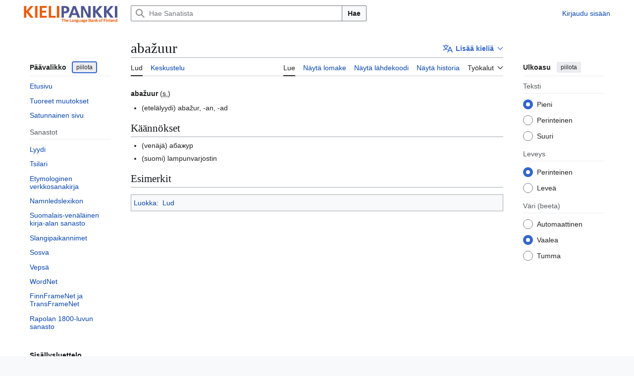

--- FILE ---
content_type: text/html; charset=UTF-8
request_url: https://sanat.csc.fi/wiki/Lud:aba%C5%BEuur
body_size: 42045
content:
<!DOCTYPE html>
<html class="client-nojs vector-feature-language-in-header-enabled vector-feature-language-in-main-page-header-disabled vector-feature-page-tools-pinned-disabled vector-feature-toc-pinned-clientpref-1 vector-feature-main-menu-pinned-disabled vector-feature-limited-width-clientpref-1 vector-feature-limited-width-content-enabled vector-feature-custom-font-size-clientpref-0 vector-feature-appearance-pinned-clientpref-1 vector-feature-night-mode-enabled skin-theme-clientpref-day vector-sticky-header-enabled vector-toc-available" lang="fi" dir="ltr">
<head>
<meta charset="UTF-8">
<title>abažuur – Sanat</title>
<script>(function(){var className="client-js vector-feature-language-in-header-enabled vector-feature-language-in-main-page-header-disabled vector-feature-page-tools-pinned-disabled vector-feature-toc-pinned-clientpref-1 vector-feature-main-menu-pinned-disabled vector-feature-limited-width-clientpref-1 vector-feature-limited-width-content-enabled vector-feature-custom-font-size-clientpref-0 vector-feature-appearance-pinned-clientpref-1 vector-feature-night-mode-enabled skin-theme-clientpref-day vector-sticky-header-enabled vector-toc-available";var cookie=document.cookie.match(/(?:^|; )sanatdbmwclientpreferences=([^;]+)/);if(cookie){cookie[1].split('%2C').forEach(function(pref){className=className.replace(new RegExp('(^| )'+pref.replace(/-clientpref-\w+$|[^\w-]+/g,'')+'-clientpref-\\w+( |$)'),'$1'+pref+'$2');});}document.documentElement.className=className;}());RLCONF={"wgBreakFrames":false,"wgSeparatorTransformTable":[",\t."," \t,"],"wgDigitTransformTable":["",""],"wgDefaultDateFormat":"fi normal","wgMonthNames":["","tammikuu","helmikuu","maaliskuu","huhtikuu","toukokuu","kesäkuu","heinäkuu","elokuu","syyskuu","lokakuu","marraskuu","joulukuu"],"wgRequestId":"aXw5mEf2LkYersHRYcM21AAAAIs","wgCanonicalNamespace":"Lud","wgCanonicalSpecialPageName":false,"wgNamespaceNumber":1200,"wgPageName":"Lud:abažuur","wgTitle":"abažuur","wgCurRevisionId":1999696,"wgRevisionId":1999696,"wgArticleId":1153747,"wgIsArticle":true,"wgIsRedirect":false,"wgAction":"view","wgUserName":null,"wgUserGroups":["*"],"wgCategories":["Lud"],"wgPageViewLanguage":"fi","wgPageContentLanguage":"fi","wgPageContentModel":"wikitext","wgRelevantPageName":"Lud:abažuur","wgRelevantArticleId":1153747,"wgIsProbablyEditable":false,"wgRelevantPageIsProbablyEditable":false,"wgRestrictionEdit":[],"wgRestrictionMove":[],"wgPageFormsTargetName":null,"wgPageFormsAutocompleteValues":[],"wgPageFormsAutocompleteOnAllChars":false,"wgPageFormsFieldProperties":[],"wgPageFormsCargoFields":[],"wgPageFormsDependentFields":[],"wgPageFormsCalendarValues":[],"wgPageFormsCalendarParams":[],"wgPageFormsCalendarHTML":null,"wgPageFormsGridValues":[],"wgPageFormsGridParams":[],"wgPageFormsContLangYes":null,"wgPageFormsContLangNo":null,"wgPageFormsContLangMonths":[],"wgPageFormsHeightForMinimizingInstances":800,"wgPageFormsDelayReload":false,"wgPageFormsShowOnSelect":[],"wgPageFormsScriptPath":"/w/extensions/PageForms","edgValues":[],"wgPageFormsEDSettings":null,"wgAmericanDates":false,"VEForAllToolbarNormal":[{"header":"visualeditor-toolbar-paragraph-format","title":"visualeditor-toolbar-format-tooltip","type":"menu","include":{"group":"format"},"promote":["paragraph"],"demote":["preformatted","blockquote"]},{"header":"visualeditor-toolbar-text-style","title":"visualeditor-toolbar-style-tooltip","include":["bold","italic","moreTextStyle"]},{"include":["link"]},{"header":"visualeditor-toolbar-structure","title":"visualeditor-toolbar-structure","type":"list","icon":"listBullet","include":{"group":"structure"},"demote":["outdent","indent"]},{"header":"visualeditor-toolbar-insert","title":"visualeditor-toolbar-insert","type":"list","icon":"add","label":"","include":["insertTable","specialCharacter","warningblock","preformatted","infoblock","ideablock","dontblock","pinblock"]}],"VEForAllToolbarWide":[{"header":"visualeditor-toolbar-paragraph-format","title":"visualeditor-toolbar-format-tooltip","type":"menu","include":{"group":"format"},"promote":["paragraph"],"demote":["preformatted","blockquote"]},{"header":"visualeditor-toolbar-text-style","title":"visualeditor-toolbar-style-tooltip","include":["bold","italic","moreTextStyle"]},{"include":["link"]},{"header":"visualeditor-toolbar-structure","title":"visualeditor-toolbar-structure","type":"list","icon":"listBullet","include":{"group":"structure"},"demote":["outdent","indent"]},{"header":"visualeditor-toolbar-insert","title":"visualeditor-toolbar-insert","type":"list","icon":"add","label":"","include":["media","insertTable","specialCharacter","warningblock","preformatted","infoblock","ideablock","dontblock","pinblock"]}],"wgULSAcceptLanguageList":[],"wgVisualEditor":{"pageLanguageCode":"fi","pageLanguageDir":"ltr","pageVariantFallbacks":"fi"},"wgULSPosition":"interlanguage","wgULSisCompactLinksEnabled":false,"wgVector2022LanguageInHeader":true,"wgULSisLanguageSelectorEmpty":false,"wgEditSubmitButtonLabelPublish":false};
RLSTATE={"site.styles":"ready","user.styles":"ready","user":"ready","user.options":"loading","skins.vector.search.codex.styles":"ready","skins.vector.styles":"ready","skins.vector.icons":"ready","ext.uls.interlanguage":"ready","ext.visualEditor.desktopArticleTarget.noscript":"ready","ext.lud.styles":"ready"};RLPAGEMODULES=["ext.smw.styles","site","mediawiki.page.ready","skins.vector.js","ext.veforall.core.desktop","ext.uls.interface","ext.visualEditor.desktopArticleTarget.init","ext.visualEditor.targetLoader","ext.smw.purge"];</script>
<script>(RLQ=window.RLQ||[]).push(function(){mw.loader.impl(function(){return["user.options@12s5i",function($,jQuery,require,module){mw.user.tokens.set({"patrolToken":"+\\","watchToken":"+\\","csrfToken":"+\\"});
}];});});</script>
<link rel="stylesheet" href="/w/load.php?lang=fi&amp;modules=ext.lud.styles%7Cext.uls.interlanguage%7Cext.visualEditor.desktopArticleTarget.noscript%7Cskins.vector.icons%2Cstyles%7Cskins.vector.search.codex.styles&amp;only=styles&amp;skin=vector-2022">
<script async="" src="/w/load.php?lang=fi&amp;modules=startup&amp;only=scripts&amp;raw=1&amp;skin=vector-2022"></script>
<meta name="ResourceLoaderDynamicStyles" content="">
<link rel="stylesheet" href="/w/load.php?lang=fi&amp;modules=site.styles&amp;only=styles&amp;skin=vector-2022">
<meta name="generator" content="MediaWiki 1.44.3">
<meta name="robots" content="max-image-preview:standard">
<meta name="format-detection" content="telephone=no">
<meta name="viewport" content="width=device-width, initial-scale=1.0, user-scalable=yes, minimum-scale=0.25, maximum-scale=5.0">
<link rel="alternate" type="application/rdf+xml" title="Lud:abažuur" href="/w/index.php?title=Toiminnot:RDF-vienti&amp;xmlmime=rdf">
<link rel="search" type="application/opensearchdescription+xml" href="/w/rest.php/v1/search" title="Sanat (fi)">
<link rel="EditURI" type="application/rsd+xml" href="https://sanat.csc.fi/w/api.php?action=rsd">
<link rel="alternate" type="application/atom+xml" title="Sanat-Atom-syöte" href="/w/index.php?title=Toiminnot:Tuoreet_muutokset&amp;feed=atom">
</head>
<body class="skin--responsive skin-vector skin-vector-search-vue mediawiki ltr sitedir-ltr mw-hide-empty-elt ns-1200 ns-subject page-Lud_abažuur rootpage-Lud_abažuur skin-vector-2022 action-view"><a class="mw-jump-link" href="#bodyContent">Siirry sisältöön</a>
<div class="vector-header-container">
	<header class="vector-header mw-header vector-feature-custom-font-size-clientpref--excluded">
		<div class="vector-header-start">
			<nav class="vector-main-menu-landmark" aria-label="Sivusto">
				
<div id="vector-main-menu-dropdown" class="vector-dropdown vector-main-menu-dropdown vector-button-flush-left vector-button-flush-right"  title="Päävalikko" >
	<input type="checkbox" id="vector-main-menu-dropdown-checkbox" role="button" aria-haspopup="true" data-event-name="ui.dropdown-vector-main-menu-dropdown" class="vector-dropdown-checkbox "  aria-label="Päävalikko"  >
	<label id="vector-main-menu-dropdown-label" for="vector-main-menu-dropdown-checkbox" class="vector-dropdown-label cdx-button cdx-button--fake-button cdx-button--fake-button--enabled cdx-button--weight-quiet cdx-button--icon-only " aria-hidden="true"  ><span class="vector-icon mw-ui-icon-menu mw-ui-icon-wikimedia-menu"></span>

<span class="vector-dropdown-label-text">Päävalikko</span>
	</label>
	<div class="vector-dropdown-content">


				<div id="vector-main-menu-unpinned-container" class="vector-unpinned-container">
		
<div id="vector-main-menu" class="vector-main-menu vector-pinnable-element">
	<div
	class="vector-pinnable-header vector-main-menu-pinnable-header vector-pinnable-header-unpinned"
	data-feature-name="main-menu-pinned"
	data-pinnable-element-id="vector-main-menu"
	data-pinned-container-id="vector-main-menu-pinned-container"
	data-unpinned-container-id="vector-main-menu-unpinned-container"
>
	<div class="vector-pinnable-header-label">Päävalikko</div>
	<button class="vector-pinnable-header-toggle-button vector-pinnable-header-pin-button" data-event-name="pinnable-header.vector-main-menu.pin">siirrä sivupalkkiin</button>
	<button class="vector-pinnable-header-toggle-button vector-pinnable-header-unpin-button" data-event-name="pinnable-header.vector-main-menu.unpin">piilota</button>
</div>

	
<div id="p-navigation" class="vector-menu mw-portlet mw-portlet-navigation"  >
	<div class="vector-menu-heading">
		Valikko
	</div>
	<div class="vector-menu-content">
		
		<ul class="vector-menu-content-list">
			
			<li id="n-mainpage-description" class="mw-list-item"><a href="/" title="Siirry etusivulle [z]" accesskey="z"><span>Etusivu</span></a></li><li id="n-recentchanges" class="mw-list-item"><a href="/wiki/Toiminnot:Tuoreet_muutokset" title="Luettelo tuoreista muutoksista [r]" accesskey="r"><span>Tuoreet muutokset</span></a></li><li id="n-randompage" class="mw-list-item"><a href="/wiki/Toiminnot:Satunnainen_sivu" title="Avaa satunnainen sivu [x]" accesskey="x"><span>Satunnainen sivu</span></a></li>
		</ul>
		
	</div>
</div>

	
	
<div id="p-Sanastot" class="vector-menu mw-portlet mw-portlet-Sanastot"  >
	<div class="vector-menu-heading">
		Sanastot
	</div>
	<div class="vector-menu-content">
		
		<ul class="vector-menu-content-list">
			
			<li id="n-sanat-sidebar-lud" class="mw-list-item"><a href="/wiki/L%C3%BC%C3%BCdi"><span>Lyydi</span></a></li><li id="n-sanat-sidebar-tsilari" class="mw-list-item"><a href="/wiki/Tsilari"><span>Tsilari</span></a></li><li id="n-sanat-sidebar-etymologia" class="mw-list-item"><a href="/wiki/Etymologiawiki"><span>Etymologinen verkkosanakirja</span></a></li><li id="n-sanat-sidebar-namnledslexikon" class="mw-list-item"><a href="/wiki/Namnledslexikon"><span>Namnledslexikon</span></a></li><li id="n-sanat-sidebar-kirjasanasto" class="mw-list-item"><a href="/wiki/Suomalais-ven%C3%A4l%C3%A4inen_kirja-alan_sanasto"><span>Suomalais-venäläinen kirja-alan sanasto</span></a></li><li id="n-sanat-sidebar-slangipaikannimet" class="mw-list-item"><a href="/wiki/Slangipaikannimet"><span>Slangipaikannimet</span></a></li><li id="n-sanat-sidebar-sosva" class="mw-list-item"><a href="/wiki/Sosva"><span>Sosva</span></a></li><li id="n-sanat-sidebar-vepsä" class="mw-list-item"><a href="/wiki/Veps%C3%A4"><span>Vepsä</span></a></li><li id="n-sanat-sidebar-wordnet" class="mw-list-item"><a href="/wiki/Toiminnot:WordNet"><span>WordNet</span></a></li><li id="n-sanat-sidebar-finnframenet" class="mw-list-item"><a href="/wiki/FinnFrameNet"><span>FinnFrameNet ja TransFrameNet</span></a></li><li id="n-sanat-sidebar-rapola" class="mw-list-item"><a href="/wiki/Rapolan_1800-sanasto"><span>Rapolan 1800-luvun sanasto</span></a></li>
		</ul>
		
	</div>
</div>

</div>

				</div>

	</div>
</div>

		</nav>
			
<a href="/" class="mw-logo">
	<span class="mw-logo-container skin-invert">
		<img class="mw-logo-wordmark" alt="Sanat" src="/KIELIPANKKI_logotxt_SU_EN.png" style="width: 12.25em; height: 2.375em;">
	</span>
</a>

		</div>
		<div class="vector-header-end">
			
<div id="p-search" role="search" class="vector-search-box-vue  vector-search-box-collapses vector-search-box-show-thumbnail vector-search-box-auto-expand-width vector-search-box">
	<a href="/wiki/Toiminnot:Haku" class="cdx-button cdx-button--fake-button cdx-button--fake-button--enabled cdx-button--weight-quiet cdx-button--icon-only search-toggle" title="Hae Sanatista [f]" accesskey="f"><span class="vector-icon mw-ui-icon-search mw-ui-icon-wikimedia-search"></span>

<span>Haku</span>
	</a>
	<div class="vector-typeahead-search-container">
		<div class="cdx-typeahead-search cdx-typeahead-search--show-thumbnail cdx-typeahead-search--auto-expand-width">
			<form action="/w/index.php" id="searchform" class="cdx-search-input cdx-search-input--has-end-button">
				<div id="simpleSearch" class="cdx-search-input__input-wrapper"  data-search-loc="header-moved">
					<div class="cdx-text-input cdx-text-input--has-start-icon">
						<input
							class="cdx-text-input__input"
							 type="search" name="search" placeholder="Hae Sanatista" aria-label="Hae Sanatista" autocapitalize="sentences" spellcheck="false" title="Hae Sanatista [f]" accesskey="f" id="searchInput"
							>
						<span class="cdx-text-input__icon cdx-text-input__start-icon"></span>
					</div>
					<input type="hidden" name="title" value="Toiminnot:Haku">
				</div>
				<button class="cdx-button cdx-search-input__end-button">Hae</button>
			</form>
		</div>
	</div>
</div>

			<nav class="vector-user-links vector-user-links-wide" aria-label="Henkilökohtaiset työkalut">
	<div class="vector-user-links-main">
	
<div id="p-vector-user-menu-preferences" class="vector-menu mw-portlet emptyPortlet"  >
	<div class="vector-menu-content">
		
		<ul class="vector-menu-content-list">
			
			
		</ul>
		
	</div>
</div>

	
<div id="p-vector-user-menu-userpage" class="vector-menu mw-portlet emptyPortlet"  >
	<div class="vector-menu-content">
		
		<ul class="vector-menu-content-list">
			
			
		</ul>
		
	</div>
</div>

	<nav class="vector-appearance-landmark" aria-label="Ulkoasu">
		
<div id="vector-appearance-dropdown" class="vector-dropdown "  title="Muuta sivun kirjainkokoa, leveyttä ja väriä" >
	<input type="checkbox" id="vector-appearance-dropdown-checkbox" role="button" aria-haspopup="true" data-event-name="ui.dropdown-vector-appearance-dropdown" class="vector-dropdown-checkbox "  aria-label="Ulkoasu"  >
	<label id="vector-appearance-dropdown-label" for="vector-appearance-dropdown-checkbox" class="vector-dropdown-label cdx-button cdx-button--fake-button cdx-button--fake-button--enabled cdx-button--weight-quiet cdx-button--icon-only " aria-hidden="true"  ><span class="vector-icon mw-ui-icon-appearance mw-ui-icon-wikimedia-appearance"></span>

<span class="vector-dropdown-label-text">Ulkoasu</span>
	</label>
	<div class="vector-dropdown-content">


			<div id="vector-appearance-unpinned-container" class="vector-unpinned-container">
				
			</div>
		
	</div>
</div>

	</nav>
	
<div id="p-vector-user-menu-notifications" class="vector-menu mw-portlet emptyPortlet"  >
	<div class="vector-menu-content">
		
		<ul class="vector-menu-content-list">
			
			
		</ul>
		
	</div>
</div>

	
<div id="p-vector-user-menu-overflow" class="vector-menu mw-portlet"  >
	<div class="vector-menu-content">
		
		<ul class="vector-menu-content-list">
			<li id="pt-login-2" class="user-links-collapsible-item mw-list-item user-links-collapsible-item"><a data-mw="interface" href="/w/index.php?title=Toiminnot:Kirjaudu_sis%C3%A4%C3%A4n&amp;returnto=Lud%3Aaba%C5%BEuur" title="On suositeltavaa kirjautua sisään. Se ei kuitenkaan ole pakollista. [o]" accesskey="o" class=""><span>Kirjaudu sisään</span></a>
</li>

			
		</ul>
		
	</div>
</div>

	</div>
	
<div id="vector-user-links-dropdown" class="vector-dropdown vector-user-menu vector-button-flush-right vector-user-menu-logged-out user-links-collapsible-item"  title="Lisää valintoja" >
	<input type="checkbox" id="vector-user-links-dropdown-checkbox" role="button" aria-haspopup="true" data-event-name="ui.dropdown-vector-user-links-dropdown" class="vector-dropdown-checkbox "  aria-label="Henkilökohtaiset työkalut"  >
	<label id="vector-user-links-dropdown-label" for="vector-user-links-dropdown-checkbox" class="vector-dropdown-label cdx-button cdx-button--fake-button cdx-button--fake-button--enabled cdx-button--weight-quiet cdx-button--icon-only " aria-hidden="true"  ><span class="vector-icon mw-ui-icon-ellipsis mw-ui-icon-wikimedia-ellipsis"></span>

<span class="vector-dropdown-label-text">Henkilökohtaiset työkalut</span>
	</label>
	<div class="vector-dropdown-content">


		
<div id="p-personal" class="vector-menu mw-portlet mw-portlet-personal user-links-collapsible-item"  title="Käyttäjävalikko" >
	<div class="vector-menu-content">
		
		<ul class="vector-menu-content-list">
			
			<li id="pt-login" class="user-links-collapsible-item mw-list-item"><a href="/w/index.php?title=Toiminnot:Kirjaudu_sis%C3%A4%C3%A4n&amp;returnto=Lud%3Aaba%C5%BEuur" title="On suositeltavaa kirjautua sisään. Se ei kuitenkaan ole pakollista. [o]" accesskey="o"><span class="vector-icon mw-ui-icon-logIn mw-ui-icon-wikimedia-logIn"></span> <span>Kirjaudu sisään</span></a></li>
		</ul>
		
	</div>
</div>

	
	</div>
</div>

</nav>

		</div>
	</header>
</div>
<div class="mw-page-container">
	<div class="mw-page-container-inner">
		<div class="vector-sitenotice-container">
			<div id="siteNotice"></div>
		</div>
		<div class="vector-column-start">
			<div class="vector-main-menu-container">
		<div id="mw-navigation">
			<nav id="mw-panel" class="vector-main-menu-landmark" aria-label="Sivusto">
				<div id="vector-main-menu-pinned-container" class="vector-pinned-container">
				
				</div>
		</nav>
		</div>
	</div>
	<div class="vector-sticky-pinned-container">
				<nav id="mw-panel-toc" aria-label="Sisällysluettelo" data-event-name="ui.sidebar-toc" class="mw-table-of-contents-container vector-toc-landmark">
					<div id="vector-toc-pinned-container" class="vector-pinned-container">
					<div id="vector-toc" class="vector-toc vector-pinnable-element">
	<div
	class="vector-pinnable-header vector-toc-pinnable-header vector-pinnable-header-pinned"
	data-feature-name="toc-pinned"
	data-pinnable-element-id="vector-toc"
	
	
>
	<h2 class="vector-pinnable-header-label">Sisällysluettelo</h2>
	<button class="vector-pinnable-header-toggle-button vector-pinnable-header-pin-button" data-event-name="pinnable-header.vector-toc.pin">siirrä sivupalkkiin</button>
	<button class="vector-pinnable-header-toggle-button vector-pinnable-header-unpin-button" data-event-name="pinnable-header.vector-toc.unpin">piilota</button>
</div>


	<ul class="vector-toc-contents" id="mw-panel-toc-list">
		<li id="toc-mw-content-text"
			class="vector-toc-list-item vector-toc-level-1">
			<a href="#" class="vector-toc-link">
				<div class="vector-toc-text">Johdanto</div>
			</a>
		</li>
		<li id="toc-Käännökset"
		class="vector-toc-list-item vector-toc-level-1 vector-toc-list-item-expanded">
		<a class="vector-toc-link" href="#Käännökset">
			<div class="vector-toc-text">
				<span class="vector-toc-numb">1</span>
				<span>Käännökset</span>
			</div>
		</a>
		
		<ul id="toc-Käännökset-sublist" class="vector-toc-list">
		</ul>
	</li>
	<li id="toc-Esimerkit"
		class="vector-toc-list-item vector-toc-level-1 vector-toc-list-item-expanded">
		<a class="vector-toc-link" href="#Esimerkit">
			<div class="vector-toc-text">
				<span class="vector-toc-numb">2</span>
				<span>Esimerkit</span>
			</div>
		</a>
		
		<ul id="toc-Esimerkit-sublist" class="vector-toc-list">
		</ul>
	</li>
</ul>
</div>

					</div>
		</nav>
			</div>
		</div>
		<div class="mw-content-container">
			<main id="content" class="mw-body">
				<header class="mw-body-header vector-page-titlebar vector-feature-custom-font-size-clientpref--excluded">
					<nav aria-label="Sisällysluettelo" class="vector-toc-landmark">
						
<div id="vector-page-titlebar-toc" class="vector-dropdown vector-page-titlebar-toc vector-button-flush-left"  title="Sisällysluettelo" >
	<input type="checkbox" id="vector-page-titlebar-toc-checkbox" role="button" aria-haspopup="true" data-event-name="ui.dropdown-vector-page-titlebar-toc" class="vector-dropdown-checkbox "  aria-label="Vaihda sisällysluettelo"  >
	<label id="vector-page-titlebar-toc-label" for="vector-page-titlebar-toc-checkbox" class="vector-dropdown-label cdx-button cdx-button--fake-button cdx-button--fake-button--enabled cdx-button--weight-quiet cdx-button--icon-only " aria-hidden="true"  ><span class="vector-icon mw-ui-icon-listBullet mw-ui-icon-wikimedia-listBullet"></span>

<span class="vector-dropdown-label-text">Vaihda sisällysluettelo</span>
	</label>
	<div class="vector-dropdown-content">


							<div id="vector-page-titlebar-toc-unpinned-container" class="vector-unpinned-container">
			</div>
		
	</div>
</div>

					</nav>
					<h1 id="firstHeading" class="firstHeading mw-first-heading">abažuur</h1>
							
<div id="p-lang-btn" class="vector-dropdown mw-portlet mw-portlet-lang"  >
	<input type="checkbox" id="p-lang-btn-checkbox" role="button" aria-haspopup="true" data-event-name="ui.dropdown-p-lang-btn" class="vector-dropdown-checkbox mw-interlanguage-selector" aria-label="Tämä artikkeli on saatavilla vain tällä kielellä. Lisää artikkeli muille kielille"   >
	<label id="p-lang-btn-label" for="p-lang-btn-checkbox" class="vector-dropdown-label cdx-button cdx-button--fake-button cdx-button--fake-button--enabled cdx-button--weight-quiet cdx-button--action-progressive mw-portlet-lang-heading-0" aria-hidden="true"  ><span class="vector-icon mw-ui-icon-language-progressive mw-ui-icon-wikimedia-language-progressive"></span>

<span class="vector-dropdown-label-text">Lisää kieliä</span>
	</label>
	<div class="vector-dropdown-content">

		<div class="vector-menu-content">
			
			<ul class="vector-menu-content-list">
				
				
			</ul>
			<div class="after-portlet after-portlet-lang"><span class="uls-after-portlet-link"></span></div>
		</div>

	</div>
</div>
</header>
				<div class="vector-page-toolbar vector-feature-custom-font-size-clientpref--excluded">
					<div class="vector-page-toolbar-container">
						<div id="left-navigation">
							<nav aria-label="Nimiavaruudet">
								
<div id="p-associated-pages" class="vector-menu vector-menu-tabs mw-portlet mw-portlet-associated-pages"  >
	<div class="vector-menu-content">
		
		<ul class="vector-menu-content-list">
			
			<li id="ca-nstab-lud" class="selected vector-tab-noicon mw-list-item"><a href="/wiki/Lud:aba%C5%BEuur" title="Tarkastele aihesivua [c]" accesskey="c"><span>Lud</span></a></li><li id="ca-talk" class="new vector-tab-noicon mw-list-item"><a href="/w/index.php?title=Lud_talk:aba%C5%BEuur&amp;action=edit&amp;redlink=1" rel="discussion" class="new" title="Keskustele sisällöstä (sivua ei ole) [t]" accesskey="t"><span>Keskustelu</span></a></li>
		</ul>
		
	</div>
</div>

								
<div id="vector-variants-dropdown" class="vector-dropdown emptyPortlet"  >
	<input type="checkbox" id="vector-variants-dropdown-checkbox" role="button" aria-haspopup="true" data-event-name="ui.dropdown-vector-variants-dropdown" class="vector-dropdown-checkbox " aria-label="Valitse kieliversio"   >
	<label id="vector-variants-dropdown-label" for="vector-variants-dropdown-checkbox" class="vector-dropdown-label cdx-button cdx-button--fake-button cdx-button--fake-button--enabled cdx-button--weight-quiet" aria-hidden="true"  ><span class="vector-dropdown-label-text">suomi</span>
	</label>
	<div class="vector-dropdown-content">


					
<div id="p-variants" class="vector-menu mw-portlet mw-portlet-variants emptyPortlet"  >
	<div class="vector-menu-content">
		
		<ul class="vector-menu-content-list">
			
			
		</ul>
		
	</div>
</div>

				
	</div>
</div>

							</nav>
						</div>
						<div id="right-navigation" class="vector-collapsible">
							<nav aria-label="Näkymät">
								
<div id="p-views" class="vector-menu vector-menu-tabs mw-portlet mw-portlet-views"  >
	<div class="vector-menu-content">
		
		<ul class="vector-menu-content-list">
			
			<li id="ca-view" class="selected vector-tab-noicon mw-list-item"><a href="/wiki/Lud:aba%C5%BEuur"><span>Lue</span></a></li><li id="ca-formedit" class="vector-tab-noicon mw-list-item"><a href="/w/index.php?title=Lud:aba%C5%BEuur&amp;action=formedit" title="Muokkaa tätä sivua lomakkeella [&amp;]" accesskey="&amp;"><span>Näytä lomake</span></a></li><li id="ca-viewsource" class="vector-tab-noicon mw-list-item"><a href="/w/index.php?title=Lud:aba%C5%BEuur&amp;action=edit" title="Tämä sivu on suojattu muutoksilta.&#10;Voit katsella sivun lähteenä olevaa wikitekstiä. [e]" accesskey="e"><span>Näytä lähdekoodi</span></a></li><li id="ca-history" class="vector-tab-noicon mw-list-item"><a href="/w/index.php?title=Lud:aba%C5%BEuur&amp;action=history" title="Sivun aikaisemmat versiot [h]" accesskey="h"><span>Näytä historia</span></a></li>
		</ul>
		
	</div>
</div>

							</nav>
				
							<nav class="vector-page-tools-landmark" aria-label="Sivutyökalut">
								
<div id="vector-page-tools-dropdown" class="vector-dropdown vector-page-tools-dropdown"  >
	<input type="checkbox" id="vector-page-tools-dropdown-checkbox" role="button" aria-haspopup="true" data-event-name="ui.dropdown-vector-page-tools-dropdown" class="vector-dropdown-checkbox "  aria-label="Työkalut"  >
	<label id="vector-page-tools-dropdown-label" for="vector-page-tools-dropdown-checkbox" class="vector-dropdown-label cdx-button cdx-button--fake-button cdx-button--fake-button--enabled cdx-button--weight-quiet" aria-hidden="true"  ><span class="vector-dropdown-label-text">Työkalut</span>
	</label>
	<div class="vector-dropdown-content">


									<div id="vector-page-tools-unpinned-container" class="vector-unpinned-container">
						
<div id="vector-page-tools" class="vector-page-tools vector-pinnable-element">
	<div
	class="vector-pinnable-header vector-page-tools-pinnable-header vector-pinnable-header-unpinned"
	data-feature-name="page-tools-pinned"
	data-pinnable-element-id="vector-page-tools"
	data-pinned-container-id="vector-page-tools-pinned-container"
	data-unpinned-container-id="vector-page-tools-unpinned-container"
>
	<div class="vector-pinnable-header-label">Työkalut</div>
	<button class="vector-pinnable-header-toggle-button vector-pinnable-header-pin-button" data-event-name="pinnable-header.vector-page-tools.pin">siirrä sivupalkkiin</button>
	<button class="vector-pinnable-header-toggle-button vector-pinnable-header-unpin-button" data-event-name="pinnable-header.vector-page-tools.unpin">piilota</button>
</div>

	
<div id="p-cactions" class="vector-menu mw-portlet mw-portlet-cactions vector-has-collapsible-items"  title="Lisää valintoja" >
	<div class="vector-menu-heading">
		Toiminnot
	</div>
	<div class="vector-menu-content">
		
		<ul class="vector-menu-content-list">
			
			<li id="ca-more-view" class="selected vector-more-collapsible-item mw-list-item"><a href="/wiki/Lud:aba%C5%BEuur"><span>Lue</span></a></li><li id="ca-more-formedit" class="vector-more-collapsible-item mw-list-item"><a href="/w/index.php?title=Lud:aba%C5%BEuur&amp;action=formedit"><span>Näytä lomake</span></a></li><li id="ca-more-viewsource" class="vector-more-collapsible-item mw-list-item"><a href="/w/index.php?title=Lud:aba%C5%BEuur&amp;action=edit"><span>Näytä lähdekoodi</span></a></li><li id="ca-more-history" class="vector-more-collapsible-item mw-list-item"><a href="/w/index.php?title=Lud:aba%C5%BEuur&amp;action=history"><span>Näytä historia</span></a></li><li id="ca-purge" class="is-disabled mw-list-item"><a href="/w/index.php?title=Lud:aba%C5%BEuur&amp;action=purge"><span>Päivitä</span></a></li>
		</ul>
		
	</div>
</div>

<div id="p-tb" class="vector-menu mw-portlet mw-portlet-tb"  >
	<div class="vector-menu-heading">
		Yleinen
	</div>
	<div class="vector-menu-content">
		
		<ul class="vector-menu-content-list">
			
			<li id="t-whatlinkshere" class="mw-list-item"><a href="/wiki/Toiminnot:T%C3%A4nne_viittaavat_sivut/Lud:aba%C5%BEuur" title="Lista sivuista, jotka viittaavat tänne [j]" accesskey="j"><span>Tänne viittaavat sivut</span></a></li><li id="t-recentchangeslinked" class="mw-list-item"><a href="/wiki/Toiminnot:Linkitetyt_muutokset/Lud:aba%C5%BEuur" rel="nofollow" title="Viimeisimmät muokkaukset sivuissa, joille viitataan tältä sivulta [k]" accesskey="k"><span>Linkitettyjen sivujen muutokset</span></a></li><li id="t-print" class="mw-list-item"><a href="javascript:print();" rel="alternate" title="Tulostettava versio [p]" accesskey="p"><span>Tulostettava versio</span></a></li><li id="t-permalink" class="mw-list-item"><a href="/w/index.php?title=Lud:aba%C5%BEuur&amp;oldid=1999696" title="Ikilinkki tämän sivun tähän versioon"><span>Ikilinkki</span></a></li><li id="t-info" class="mw-list-item"><a href="/w/index.php?title=Lud:aba%C5%BEuur&amp;action=info" title="Enemmän tietoa tästä sivusta"><span>Sivun tiedot</span></a></li><li id="t-smwbrowselink" class="mw-list-item"><a href="/wiki/Toiminnot:Selaa/:Lud:abažuur" rel="search"><span>Sivun ominaisuudet</span></a></li>
		</ul>
		
	</div>
</div>

</div>

									</div>
				
	</div>
</div>

							</nav>
						</div>
					</div>
				</div>
				<div class="vector-column-end vector-feature-custom-font-size-clientpref--excluded">
					<div class="vector-sticky-pinned-container">
						<nav class="vector-page-tools-landmark" aria-label="Sivutyökalut">
							<div id="vector-page-tools-pinned-container" class="vector-pinned-container">
				
							</div>
		</nav>
						<nav class="vector-appearance-landmark" aria-label="Ulkoasu">
							<div id="vector-appearance-pinned-container" class="vector-pinned-container">
				<div id="vector-appearance" class="vector-appearance vector-pinnable-element">
	<div
	class="vector-pinnable-header vector-appearance-pinnable-header vector-pinnable-header-pinned"
	data-feature-name="appearance-pinned"
	data-pinnable-element-id="vector-appearance"
	data-pinned-container-id="vector-appearance-pinned-container"
	data-unpinned-container-id="vector-appearance-unpinned-container"
>
	<div class="vector-pinnable-header-label">Ulkoasu</div>
	<button class="vector-pinnable-header-toggle-button vector-pinnable-header-pin-button" data-event-name="pinnable-header.vector-appearance.pin">siirrä sivupalkkiin</button>
	<button class="vector-pinnable-header-toggle-button vector-pinnable-header-unpin-button" data-event-name="pinnable-header.vector-appearance.unpin">piilota</button>
</div>


</div>

							</div>
		</nav>
					</div>
				</div>
				<div id="bodyContent" class="vector-body" aria-labelledby="firstHeading" data-mw-ve-target-container>
					<div class="vector-body-before-content">
							<div class="mw-indicators">
		</div>

						<div id="siteSub" class="noprint">Sanatista</div>
					</div>
					<div id="contentSub"><div id="mw-content-subtitle"></div></div>
					
					
					<div id="mw-content-text" class="mw-body-content"><div class="mw-content-ltr mw-parser-output" lang="fi" dir="ltr"><p><b>abažuur</b> (<abbr title="substantiivi">s.</abbr>)
</p>
<ul><li>(etelälyydi) <span lang="lud-x-south">abažur, -an, -ad</span></li></ul>
<div class="mw-heading mw-heading2"><h2 id="Käännökset"><span id="K.C3.A4.C3.A4nn.C3.B6kset"></span>Käännökset</h2></div>
<ul><li><span id="абажур"></span> (venäjä) <span lang="ru">абажур</span></li></ul>
<ul><li><span id="lampunvarjostin"></span> (suomi) <span lang="fi">lampunvarjostin</span></li></ul>
<div class="mw-heading mw-heading2"><h2 id="Esimerkit">Esimerkit</h2></div>
<!-- 
NewPP limit report
Cached time: 20260130045448
Cache expiry: 86400
Reduced expiry: false
Complications: []
[SMW] In‐text annotation parser time: 0 seconds
CPU time usage: 0.022 seconds
Real time usage: 0.081 seconds
Preprocessor visited node count: 152/1000000
Post‐expand include size: 746/2097152 bytes
Template argument size: 360/2097152 bytes
Highest expansion depth: 10/100
Expensive parser function count: 0/100
Unstrip recursion depth: 0/20
Unstrip post‐expand size: 0/5000000 bytes
-->
<!--
Transclusion expansion time report (%,ms,calls,template)
100.00%   54.508      1 -total
 86.52%   47.162      1 Malline:Word
 12.80%    6.977      2 Malline:Translation
  6.83%    3.722      1 Malline:Variant
  4.34%    2.363      3 Malline:Langname
  2.74%    1.496      3 Malline:L
  2.24%    1.223      3 Malline:Lang-i18n
-->

<!-- Saved in parser cache with key sanatdb:pcache:1153747:|%23|:idhash:canonical and timestamp 20260130045448 and revision id 1999696. Rendering was triggered because: page-view
 -->
</div>
<div class="printfooter" data-nosnippet="">Noudettu kohteesta ”<a dir="ltr" href="https://sanat.csc.fi/w/index.php?title=Lud:abažuur&amp;oldid=1999696">https://sanat.csc.fi/w/index.php?title=Lud:abažuur&amp;oldid=1999696</a>”</div></div>
					<div id="catlinks" class="catlinks" data-mw="interface"><div id="mw-normal-catlinks" class="mw-normal-catlinks"><a href="/wiki/Toiminnot:Luokat" title="Toiminnot:Luokat">Luokka</a>: <ul><li><a href="/wiki/Luokka:Lud" title="Luokka:Lud">Lud</a></li></ul></div></div>
				</div>
			</main>
			
		</div>
		<div class="mw-footer-container">
			
<footer id="footer" class="mw-footer" >
	<ul id="footer-info">
	<li id="footer-info-lastmod"> Sivua on viimeksi muutettu 23. helmikuuta 2020 kello 20.53.</li>
</ul>

	<ul id="footer-places">
	<li id="footer-places-privacy"><a href="/wiki/Sanat:Tietosuojak%C3%A4yt%C3%A4nt%C3%B6">Tietosuojakäytäntö</a></li>
	<li id="footer-places-about"><a href="/wiki/Sanat:Tietoja">Tietoja Sanatista</a></li>
	<li id="footer-places-disclaimers"><a href="/wiki/Sanat:Vastuuvapaus">Vastuuvapaus</a></li>
</ul>

	<ul id="footer-icons" class="noprint">
	<li id="footer-poweredbyico"><a href="https://www.mediawiki.org/" class="cdx-button cdx-button--fake-button cdx-button--size-large cdx-button--fake-button--enabled"><picture><source media="(min-width: 500px)" srcset="/w/resources/assets/poweredby_mediawiki.svg" width="88" height="31"><img src="/w/resources/assets/mediawiki_compact.svg" alt="Powered by MediaWiki" lang="en" width="25" height="25" loading="lazy"></picture></a></li>
	<li id="footer-poweredbysmwico"><a href="https://www.semantic-mediawiki.org/wiki/Semantic_MediaWiki" class="cdx-button cdx-button--fake-button cdx-button--size-large cdx-button--fake-button--enabled"><img src="/w/extensions/SemanticMediaWiki/res/smw/assets/logo_footer.svg" alt="Powered by Semantic MediaWiki" class="smw-footer" width="88" height="31" loading="lazy"></a></li>
</ul>

</footer>

		</div>
	</div> 
</div> 
<div class="vector-header-container vector-sticky-header-container">
	<div id="vector-sticky-header" class="vector-sticky-header">
		<div class="vector-sticky-header-start">
			<div class="vector-sticky-header-icon-start vector-button-flush-left vector-button-flush-right" aria-hidden="true">
				<button class="cdx-button cdx-button--weight-quiet cdx-button--icon-only vector-sticky-header-search-toggle" tabindex="-1" data-event-name="ui.vector-sticky-search-form.icon"><span class="vector-icon mw-ui-icon-search mw-ui-icon-wikimedia-search"></span>

<span>Haku</span>
			</button>
		</div>
			
		<div role="search" class="vector-search-box-vue  vector-search-box-show-thumbnail vector-search-box">
			<div class="vector-typeahead-search-container">
				<div class="cdx-typeahead-search cdx-typeahead-search--show-thumbnail">
					<form action="/w/index.php" id="vector-sticky-search-form" class="cdx-search-input cdx-search-input--has-end-button">
						<div  class="cdx-search-input__input-wrapper"  data-search-loc="header-moved">
							<div class="cdx-text-input cdx-text-input--has-start-icon">
								<input
									class="cdx-text-input__input"
									
									type="search" name="search" placeholder="Hae Sanatista">
								<span class="cdx-text-input__icon cdx-text-input__start-icon"></span>
							</div>
							<input type="hidden" name="title" value="Toiminnot:Haku">
						</div>
						<button class="cdx-button cdx-search-input__end-button">Hae</button>
					</form>
				</div>
			</div>
		</div>
		<div class="vector-sticky-header-context-bar">
				<nav aria-label="Sisällysluettelo" class="vector-toc-landmark">
						
					<div id="vector-sticky-header-toc" class="vector-dropdown mw-portlet mw-portlet-sticky-header-toc vector-sticky-header-toc vector-button-flush-left"  >
						<input type="checkbox" id="vector-sticky-header-toc-checkbox" role="button" aria-haspopup="true" data-event-name="ui.dropdown-vector-sticky-header-toc" class="vector-dropdown-checkbox "  aria-label="Vaihda sisällysluettelo"  >
						<label id="vector-sticky-header-toc-label" for="vector-sticky-header-toc-checkbox" class="vector-dropdown-label cdx-button cdx-button--fake-button cdx-button--fake-button--enabled cdx-button--weight-quiet cdx-button--icon-only " aria-hidden="true"  ><span class="vector-icon mw-ui-icon-listBullet mw-ui-icon-wikimedia-listBullet"></span>

<span class="vector-dropdown-label-text">Vaihda sisällysluettelo</span>
						</label>
						<div class="vector-dropdown-content">
					
						<div id="vector-sticky-header-toc-unpinned-container" class="vector-unpinned-container">
						</div>
					
						</div>
					</div>
			</nav>
				<div class="vector-sticky-header-context-bar-primary" aria-hidden="true" >abažuur</div>
			</div>
		</div>
		<div class="vector-sticky-header-end" aria-hidden="true">
			<div class="vector-sticky-header-icons">
				<a href="#" class="cdx-button cdx-button--fake-button cdx-button--fake-button--enabled cdx-button--weight-quiet cdx-button--icon-only" id="ca-talk-sticky-header" tabindex="-1" data-event-name="talk-sticky-header"><span class="vector-icon mw-ui-icon-speechBubbles mw-ui-icon-wikimedia-speechBubbles"></span>

<span></span>
			</a>
			<a href="#" class="cdx-button cdx-button--fake-button cdx-button--fake-button--enabled cdx-button--weight-quiet cdx-button--icon-only" id="ca-subject-sticky-header" tabindex="-1" data-event-name="subject-sticky-header"><span class="vector-icon mw-ui-icon-article mw-ui-icon-wikimedia-article"></span>

<span></span>
			</a>
			<a href="#" class="cdx-button cdx-button--fake-button cdx-button--fake-button--enabled cdx-button--weight-quiet cdx-button--icon-only" id="ca-history-sticky-header" tabindex="-1" data-event-name="history-sticky-header"><span class="vector-icon mw-ui-icon-wikimedia-history mw-ui-icon-wikimedia-wikimedia-history"></span>

<span></span>
			</a>
			<a href="#" class="cdx-button cdx-button--fake-button cdx-button--fake-button--enabled cdx-button--weight-quiet cdx-button--icon-only mw-watchlink" id="ca-watchstar-sticky-header" tabindex="-1" data-event-name="watch-sticky-header"><span class="vector-icon mw-ui-icon-wikimedia-star mw-ui-icon-wikimedia-wikimedia-star"></span>

<span></span>
			</a>
			<a href="#" class="cdx-button cdx-button--fake-button cdx-button--fake-button--enabled cdx-button--weight-quiet cdx-button--icon-only" id="ca-edit-sticky-header" tabindex="-1" data-event-name="wikitext-edit-sticky-header"><span class="vector-icon mw-ui-icon-wikimedia-wikiText mw-ui-icon-wikimedia-wikimedia-wikiText"></span>

<span></span>
			</a>
			<a href="#" class="cdx-button cdx-button--fake-button cdx-button--fake-button--enabled cdx-button--weight-quiet cdx-button--icon-only" id="ca-ve-edit-sticky-header" tabindex="-1" data-event-name="ve-edit-sticky-header"><span class="vector-icon mw-ui-icon-wikimedia-edit mw-ui-icon-wikimedia-wikimedia-edit"></span>

<span></span>
			</a>
			<a href="#" class="cdx-button cdx-button--fake-button cdx-button--fake-button--enabled cdx-button--weight-quiet cdx-button--icon-only" id="ca-viewsource-sticky-header" tabindex="-1" data-event-name="ve-edit-protected-sticky-header"><span class="vector-icon mw-ui-icon-wikimedia-editLock mw-ui-icon-wikimedia-wikimedia-editLock"></span>

<span></span>
			</a>
		</div>
			<div class="vector-sticky-header-buttons">
				<button class="cdx-button cdx-button--weight-quiet mw-interlanguage-selector" id="p-lang-btn-sticky-header" tabindex="-1" data-event-name="ui.dropdown-p-lang-btn-sticky-header"><span class="vector-icon mw-ui-icon-wikimedia-language mw-ui-icon-wikimedia-wikimedia-language"></span>

<span>Lisää kieliä</span>
			</button>
			<a href="#" class="cdx-button cdx-button--fake-button cdx-button--fake-button--enabled cdx-button--weight-quiet cdx-button--action-progressive" id="ca-addsection-sticky-header" tabindex="-1" data-event-name="addsection-sticky-header"><span class="vector-icon mw-ui-icon-speechBubbleAdd-progressive mw-ui-icon-wikimedia-speechBubbleAdd-progressive"></span>

<span>Lisää aihe</span>
			</a>
		</div>
			<div class="vector-sticky-header-icon-end">
				<div class="vector-user-links">
				</div>
			</div>
		</div>
	</div>
</div>
<div class="mw-portlet mw-portlet-dock-bottom emptyPortlet" id="p-dock-bottom">
	<ul>
		
	</ul>
</div>
<script>(RLQ=window.RLQ||[]).push(function(){mw.config.set({"wgBackendResponseTime":462,"wgPageParseReport":{"smw":{"limitreport-intext-parsertime":0},"limitreport":{"cputime":"0.022","walltime":"0.081","ppvisitednodes":{"value":152,"limit":1000000},"postexpandincludesize":{"value":746,"limit":2097152},"templateargumentsize":{"value":360,"limit":2097152},"expansiondepth":{"value":10,"limit":100},"expensivefunctioncount":{"value":0,"limit":100},"unstrip-depth":{"value":0,"limit":20},"unstrip-size":{"value":0,"limit":5000000},"timingprofile":["100.00%   54.508      1 -total"," 86.52%   47.162      1 Malline:Word"," 12.80%    6.977      2 Malline:Translation","  6.83%    3.722      1 Malline:Variant","  4.34%    2.363      3 Malline:Langname","  2.74%    1.496      3 Malline:L","  2.24%    1.223      3 Malline:Lang-i18n"]},"cachereport":{"timestamp":"20260130045448","ttl":86400,"transientcontent":false}}});});</script>
</body>
</html>

--- FILE ---
content_type: text/css; charset=utf-8
request_url: https://sanat.csc.fi/w/load.php?lang=fi&modules=site.styles&only=styles&skin=vector-2022
body_size: 1250
content:
.wordnet-desc{font-family:Georgia,serif;font-size:18px;font-style:italic;width:500px;margin:0.25em 0;padding:0.25em 40px;line-height:1.45;position:relative;color:#383838}.wordnet-desc:before{display:block;content:"\201C";font-size:80px;position:absolute;left:-20px;top:-20px;color:#7a7a7a;z-index:-1}.hidden-table{display:none}.unhidden-table{display:table}.hidden-arrow{display:none}.unhidden-arrow{display:table-cell}.rapola-navbox{float:left;border-style:double;padding-left:0.5em;padding-right:0.5em;margin-right:0.5em;background-color:oldlace;border-color:darkkhaki;font-family:"Trebuchet MS"}.rapola-navlink{color:maroon;letter-spacing:0.1em}.rapola-dictionarytable{background-color:white;font-family:Georgia}.rapola-dictionarytable th{border-bottom:2px solid black;text-align:left}.rapola-dictionarytable tr:hover{background-color:beige}.rapola-dictionarytable-link{color:black}.rapola-dictionarytable-subrow tr:nth-child(-1){border-bottom:1px solid black}.ssa_entry{margin-top:1em}.ssa_word_title{font-weight:bold}.algu_link{font-size:small}.ssa_reflist{font-size:small;line-height:1.4}.ssa_sourceref{color:#4040bf}.ssa_p{margin-top:0.6em}.ssa_lang,.ssa_dial{color:#17773F }.ssa_mean{color:#606060 }.ssa_refword{font-style:italic}

--- FILE ---
content_type: text/javascript; charset=utf-8
request_url: https://sanat.csc.fi/w/load.php?lang=fi&modules=startup&only=scripts&raw=1&skin=vector-2022
body_size: 45173
content:
function isCompatible(){return!!('querySelector'in document&&'localStorage'in window&&typeof Promise==='function'&&Promise.prototype['finally']&&(function(){try{new Function('(a = 0) => a');return true;}catch(e){return false;}}())&&/./g.flags==='g');}if(!isCompatible()){document.documentElement.className=document.documentElement.className.replace(/(^|\s)client-js(\s|$)/,'$1client-nojs$2');while(window.NORLQ&&NORLQ[0]){NORLQ.shift()();}NORLQ={push:function(fn){fn();}};RLQ={push:function(){}};}else{if(window.performance&&performance.mark){performance.mark('mwStartup');}(function(){'use strict';var con=window.console;function Map(){this.values=Object.create(null);}Map.prototype={constructor:Map,get:function(selection,fallback){if(arguments.length<2){fallback=null;}if(typeof selection==='string'){return selection in this.values?this.values[selection]:fallback;}var results;if(Array.isArray(selection)){results={};for(var i=0;i<selection.length;i++){if(typeof selection[i]==='string'){results[selection[i]]=selection[i]in this.values?
this.values[selection[i]]:fallback;}}return results;}if(selection===undefined){results={};for(var key in this.values){results[key]=this.values[key];}return results;}return fallback;},set:function(selection,value){if(arguments.length>1){if(typeof selection==='string'){this.values[selection]=value;return true;}}else if(typeof selection==='object'){for(var key in selection){this.values[key]=selection[key];}return true;}return false;},exists:function(selection){return typeof selection==='string'&&selection in this.values;}};var log=function(){};log.warn=Function.prototype.bind.call(con.warn,con);var mw={now:function(){var perf=window.performance;var navStart=perf&&perf.timing&&perf.timing.navigationStart;mw.now=navStart&&perf.now?function(){return navStart+perf.now();}:Date.now;return mw.now();},trackQueue:[],trackError:function(data){if(mw.track){mw.track('resourceloader.exception',data);}else{mw.trackQueue.push({topic:'resourceloader.exception',args:[data]});}var e=data.exception;var msg=(e?'Exception':'Error')+
' in '+data.source+(data.module?' in module '+data.module:'')+(e?':':'.');con.log(msg);if(e){con.warn(e);}},Map:Map,config:new Map(),messages:new Map(),templates:new Map(),log:log};window.mw=window.mediaWiki=mw;window.QUnit=undefined;}());(function(){'use strict';var store,hasOwn=Object.hasOwnProperty;function fnv132(str){var hash=0x811C9DC5;for(var i=0;i<str.length;i++){hash+=(hash<<1)+(hash<<4)+(hash<<7)+(hash<<8)+(hash<<24);hash^=str.charCodeAt(i);}hash=(hash>>>0).toString(36).slice(0,5);while(hash.length<5){hash='0'+hash;}return hash;}var registry=Object.create(null),sources=Object.create(null),handlingPendingRequests=false,pendingRequests=[],queue=[],jobs=[],willPropagate=false,errorModules=[],baseModules=["jquery","mediawiki.base"],marker=document.querySelector('meta[name="ResourceLoaderDynamicStyles"]'),lastCssBuffer;function addToHead(el,nextNode){if(nextNode&&nextNode.parentNode){nextNode.parentNode.insertBefore(el,nextNode);}else{document.head.appendChild(el);}}function newStyleTag(text,nextNode){
var el=document.createElement('style');el.appendChild(document.createTextNode(text));addToHead(el,nextNode);return el;}function flushCssBuffer(cssBuffer){if(cssBuffer===lastCssBuffer){lastCssBuffer=null;}newStyleTag(cssBuffer.cssText,marker);for(var i=0;i<cssBuffer.callbacks.length;i++){cssBuffer.callbacks[i]();}}function addEmbeddedCSS(cssText,callback){if(!lastCssBuffer||cssText.startsWith('@import')){lastCssBuffer={cssText:'',callbacks:[]};requestAnimationFrame(flushCssBuffer.bind(null,lastCssBuffer));}lastCssBuffer.cssText+='\n'+cssText;lastCssBuffer.callbacks.push(callback);}function getCombinedVersion(modules){var hashes=modules.reduce(function(result,module){return result+registry[module].version;},'');return fnv132(hashes);}function allReady(modules){for(var i=0;i<modules.length;i++){if(mw.loader.getState(modules[i])!=='ready'){return false;}}return true;}function allWithImplicitReady(module){return allReady(registry[module].dependencies)&&(baseModules.includes(module)||allReady(baseModules));
}function anyFailed(modules){for(var i=0;i<modules.length;i++){var state=mw.loader.getState(modules[i]);if(state==='error'||state==='missing'){return modules[i];}}return false;}function doPropagation(){var didPropagate=true;var module;while(didPropagate){didPropagate=false;while(errorModules.length){var errorModule=errorModules.shift(),baseModuleError=baseModules.includes(errorModule);for(module in registry){if(registry[module].state!=='error'&&registry[module].state!=='missing'){if(baseModuleError&&!baseModules.includes(module)){registry[module].state='error';didPropagate=true;}else if(registry[module].dependencies.includes(errorModule)){registry[module].state='error';errorModules.push(module);didPropagate=true;}}}}for(module in registry){if(registry[module].state==='loaded'&&allWithImplicitReady(module)){execute(module);didPropagate=true;}}for(var i=0;i<jobs.length;i++){var job=jobs[i];var failed=anyFailed(job.dependencies);if(failed!==false||allReady(job.dependencies)){jobs.splice(i,1);
i-=1;try{if(failed!==false&&job.error){job.error(new Error('Failed dependency: '+failed),job.dependencies);}else if(failed===false&&job.ready){job.ready();}}catch(e){mw.trackError({exception:e,source:'load-callback'});}didPropagate=true;}}}willPropagate=false;}function setAndPropagate(module,state){registry[module].state=state;if(state==='ready'){store.add(module);}else if(state==='error'||state==='missing'){errorModules.push(module);}else if(state!=='loaded'){return;}if(willPropagate){return;}willPropagate=true;mw.requestIdleCallback(doPropagation,{timeout:1});}function sortDependencies(module,resolved,unresolved){if(!(module in registry)){throw new Error('Unknown module: '+module);}if(typeof registry[module].skip==='string'){var skip=(new Function(registry[module].skip)());registry[module].skip=!!skip;if(skip){registry[module].dependencies=[];setAndPropagate(module,'ready');return;}}if(!unresolved){unresolved=new Set();}var deps=registry[module].dependencies;unresolved.add(module);
for(var i=0;i<deps.length;i++){if(!resolved.includes(deps[i])){if(unresolved.has(deps[i])){throw new Error('Circular reference detected: '+module+' -> '+deps[i]);}sortDependencies(deps[i],resolved,unresolved);}}resolved.push(module);}function resolve(modules){var resolved=baseModules.slice();for(var i=0;i<modules.length;i++){sortDependencies(modules[i],resolved);}return resolved;}function resolveStubbornly(modules){var resolved=baseModules.slice();for(var i=0;i<modules.length;i++){var saved=resolved.slice();try{sortDependencies(modules[i],resolved);}catch(err){resolved=saved;mw.log.warn('Skipped unavailable module '+modules[i]);if(modules[i]in registry){mw.trackError({exception:err,source:'resolve'});}}}return resolved;}function resolveRelativePath(relativePath,basePath){var relParts=relativePath.match(/^((?:\.\.?\/)+)(.*)$/);if(!relParts){return null;}var baseDirParts=basePath.split('/');baseDirParts.pop();var prefixes=relParts[1].split('/');prefixes.pop();var prefix;var reachedRoot=false;
while((prefix=prefixes.pop())!==undefined){if(prefix==='..'){reachedRoot=!baseDirParts.length||reachedRoot;if(!reachedRoot){baseDirParts.pop();}else{baseDirParts.push(prefix);}}}return(baseDirParts.length?baseDirParts.join('/')+'/':'')+relParts[2];}function makeRequireFunction(moduleObj,basePath){return function require(moduleName){var fileName=resolveRelativePath(moduleName,basePath);if(fileName===null){return mw.loader.require(moduleName);}if(hasOwn.call(moduleObj.packageExports,fileName)){return moduleObj.packageExports[fileName];}var scriptFiles=moduleObj.script.files;if(!hasOwn.call(scriptFiles,fileName)){throw new Error('Cannot require undefined file '+fileName);}var result,fileContent=scriptFiles[fileName];if(typeof fileContent==='function'){var moduleParam={exports:{}};fileContent(makeRequireFunction(moduleObj,fileName),moduleParam,moduleParam.exports);result=moduleParam.exports;}else{result=fileContent;}moduleObj.packageExports[fileName]=result;return result;};}function addScript(src,callback,modules){
var script=document.createElement('script');script.src=src;function onComplete(){if(script.parentNode){script.parentNode.removeChild(script);}if(callback){callback();callback=null;}}script.onload=onComplete;script.onerror=function(){onComplete();if(modules){for(var i=0;i<modules.length;i++){setAndPropagate(modules[i],'error');}}};document.head.appendChild(script);return script;}function queueModuleScript(src,moduleName,callback){pendingRequests.push(function(){if(moduleName!=='jquery'){window.require=mw.loader.require;window.module=registry[moduleName].module;}addScript(src,function(){delete window.module;callback();if(pendingRequests[0]){pendingRequests.shift()();}else{handlingPendingRequests=false;}});});if(!handlingPendingRequests&&pendingRequests[0]){handlingPendingRequests=true;pendingRequests.shift()();}}function addLink(url,media,nextNode){var el=document.createElement('link');el.rel='stylesheet';if(media){el.media=media;}el.href=url;addToHead(el,nextNode);return el;}function globalEval(code){
var script=document.createElement('script');script.text=code;document.head.appendChild(script);script.parentNode.removeChild(script);}function indirectEval(code){(1,eval)(code);}function enqueue(dependencies,ready,error){if(allReady(dependencies)){if(ready){ready();}return;}var failed=anyFailed(dependencies);if(failed!==false){if(error){error(new Error('Dependency '+failed+' failed to load'),dependencies);}return;}if(ready||error){jobs.push({dependencies:dependencies.filter(function(module){var state=registry[module].state;return state==='registered'||state==='loaded'||state==='loading'||state==='executing';}),ready:ready,error:error});}dependencies.forEach(function(module){if(registry[module].state==='registered'&&!queue.includes(module)){queue.push(module);}});mw.loader.work();}function execute(module){if(registry[module].state!=='loaded'){throw new Error('Module in state "'+registry[module].state+'" may not execute: '+module);}registry[module].state='executing';var runScript=function(){
var script=registry[module].script;var markModuleReady=function(){setAndPropagate(module,'ready');};var nestedAddScript=function(arr,offset){if(offset>=arr.length){markModuleReady();return;}queueModuleScript(arr[offset],module,function(){nestedAddScript(arr,offset+1);});};try{if(Array.isArray(script)){nestedAddScript(script,0);}else if(typeof script==='function'){if(module==='jquery'){script();}else{script(window.$,window.$,mw.loader.require,registry[module].module);}markModuleReady();}else if(typeof script==='object'&&script!==null){var mainScript=script.files[script.main];if(typeof mainScript!=='function'){throw new Error('Main file in module '+module+' must be a function');}mainScript(makeRequireFunction(registry[module],script.main),registry[module].module,registry[module].module.exports);markModuleReady();}else if(typeof script==='string'){globalEval(script);markModuleReady();}else{markModuleReady();}}catch(e){setAndPropagate(module,'error');mw.trackError({exception:e,module:module,
source:'module-execute'});}};if(registry[module].deprecationWarning){mw.log.warn(registry[module].deprecationWarning);}if(registry[module].messages){mw.messages.set(registry[module].messages);}if(registry[module].templates){mw.templates.set(module,registry[module].templates);}var cssPending=0;var cssHandle=function(){cssPending++;return function(){cssPending--;if(cssPending===0){var runScriptCopy=runScript;runScript=undefined;runScriptCopy();}};};var style=registry[module].style;if(style){if('css'in style){for(var i=0;i<style.css.length;i++){addEmbeddedCSS(style.css[i],cssHandle());}}if('url'in style){for(var media in style.url){var urls=style.url[media];for(var j=0;j<urls.length;j++){addLink(urls[j],media,marker);}}}}if(module==='user'){var siteDeps;var siteDepErr;try{siteDeps=resolve(['site']);}catch(e){siteDepErr=e;runScript();}if(!siteDepErr){enqueue(siteDeps,runScript,runScript);}}else if(cssPending===0){runScript();}}function sortQuery(o){var sorted={};var list=[];for(var key in o){
list.push(key);}list.sort();for(var i=0;i<list.length;i++){sorted[list[i]]=o[list[i]];}return sorted;}function buildModulesString(moduleMap){var str=[];var list=[];var p;function restore(suffix){return p+suffix;}for(var prefix in moduleMap){p=prefix===''?'':prefix+'.';str.push(p+moduleMap[prefix].join(','));list.push.apply(list,moduleMap[prefix].map(restore));}return{str:str.join('|'),list:list};}function makeQueryString(params){var str='';for(var key in params){str+=(str?'&':'')+encodeURIComponent(key)+'='+encodeURIComponent(params[key]);}return str;}function batchRequest(batch){if(!batch.length){return;}var sourceLoadScript,currReqBase,moduleMap;function doRequest(){var query=Object.create(currReqBase),packed=buildModulesString(moduleMap);query.modules=packed.str;query.version=getCombinedVersion(packed.list);query=sortQuery(query);addScript(sourceLoadScript+'?'+makeQueryString(query),null,packed.list);}batch.sort();var reqBase={"lang":"fi","skin":"vector-2022"};var splits=Object.create(null);
for(var b=0;b<batch.length;b++){var bSource=registry[batch[b]].source;var bGroup=registry[batch[b]].group;if(!splits[bSource]){splits[bSource]=Object.create(null);}if(!splits[bSource][bGroup]){splits[bSource][bGroup]=[];}splits[bSource][bGroup].push(batch[b]);}for(var source in splits){sourceLoadScript=sources[source];for(var group in splits[source]){var modules=splits[source][group];currReqBase=Object.create(reqBase);if(group===0&&mw.config.get('wgUserName')!==null){currReqBase.user=mw.config.get('wgUserName');}var currReqBaseLength=makeQueryString(currReqBase).length+23;var length=0;moduleMap=Object.create(null);for(var i=0;i<modules.length;i++){var lastDotIndex=modules[i].lastIndexOf('.'),prefix=modules[i].slice(0,Math.max(0,lastDotIndex)),suffix=modules[i].slice(lastDotIndex+1),bytesAdded=moduleMap[prefix]?suffix.length+3:modules[i].length+3;if(length&&length+currReqBaseLength+bytesAdded>mw.loader.maxQueryLength){doRequest();length=0;moduleMap=Object.create(null);}if(!moduleMap[prefix]){
moduleMap[prefix]=[];}length+=bytesAdded;moduleMap[prefix].push(suffix);}doRequest();}}}function asyncEval(implementations,cb,offset){if(!implementations.length){return;}offset=offset||0;mw.requestIdleCallback(function(deadline){asyncEvalTask(deadline,implementations,cb,offset);});}function asyncEvalTask(deadline,implementations,cb,offset){for(var i=offset;i<implementations.length;i++){if(deadline.timeRemaining()<=0){asyncEval(implementations,cb,i);return;}try{indirectEval(implementations[i]);}catch(err){cb(err);}}}function getModuleKey(module){return module in registry?(module+'@'+registry[module].version):null;}function splitModuleKey(key){var index=key.lastIndexOf('@');if(index===-1||index===0){return{name:key,version:''};}return{name:key.slice(0,index),version:key.slice(index+1)};}function registerOne(module,version,dependencies,group,source,skip){if(module in registry){throw new Error('module already registered: '+module);}registry[module]={module:{exports:{}},packageExports:{},
version:version||'',dependencies:dependencies||[],group:typeof group==='undefined'?null:group,source:typeof source==='string'?source:'local',state:'registered',skip:typeof skip==='string'?skip:null};}mw.loader={moduleRegistry:registry,maxQueryLength:2000,addStyleTag:newStyleTag,addScriptTag:addScript,addLinkTag:addLink,enqueue:enqueue,resolve:resolve,work:function(){store.init();var q=queue.length,storedImplementations=[],storedNames=[],requestNames=[],batch=new Set();while(q--){var module=queue[q];if(mw.loader.getState(module)==='registered'&&!batch.has(module)){registry[module].state='loading';batch.add(module);var implementation=store.get(module);if(implementation){storedImplementations.push(implementation);storedNames.push(module);}else{requestNames.push(module);}}}queue=[];asyncEval(storedImplementations,function(err){store.stats.failed++;store.clear();mw.trackError({exception:err,source:'store-eval'});var failed=storedNames.filter(function(name){return registry[name].state==='loading';
});batchRequest(failed);});batchRequest(requestNames);},addSource:function(ids){for(var id in ids){if(id in sources){throw new Error('source already registered: '+id);}sources[id]=ids[id];}},register:function(modules){if(typeof modules!=='object'){registerOne.apply(null,arguments);return;}function resolveIndex(dep){return typeof dep==='number'?modules[dep][0]:dep;}for(var i=0;i<modules.length;i++){var deps=modules[i][2];if(deps){for(var j=0;j<deps.length;j++){deps[j]=resolveIndex(deps[j]);}}registerOne.apply(null,modules[i]);}},implement:function(module,script,style,messages,templates,deprecationWarning){var split=splitModuleKey(module),name=split.name,version=split.version;if(!(name in registry)){mw.loader.register(name);}if(registry[name].script!==undefined){throw new Error('module already implemented: '+name);}registry[name].version=version;registry[name].declarator=null;registry[name].script=script;registry[name].style=style;registry[name].messages=messages;registry[name].templates=templates;
registry[name].deprecationWarning=deprecationWarning;if(registry[name].state!=='error'&&registry[name].state!=='missing'){setAndPropagate(name,'loaded');}},impl:function(declarator){var data=declarator(),module=data[0],script=data[1]||null,style=data[2]||null,messages=data[3]||null,templates=data[4]||null,deprecationWarning=data[5]||null,split=splitModuleKey(module),name=split.name,version=split.version;if(!(name in registry)){mw.loader.register(name);}if(registry[name].script!==undefined){throw new Error('module already implemented: '+name);}registry[name].version=version;registry[name].declarator=declarator;registry[name].script=script;registry[name].style=style;registry[name].messages=messages;registry[name].templates=templates;registry[name].deprecationWarning=deprecationWarning;if(registry[name].state!=='error'&&registry[name].state!=='missing'){setAndPropagate(name,'loaded');}},load:function(modules,type){if(typeof modules==='string'&&/^(https?:)?\/?\//.test(modules)){if(type==='text/css'){
addLink(modules);}else if(type==='text/javascript'||type===undefined){addScript(modules);}else{throw new Error('Invalid type '+type);}}else{modules=typeof modules==='string'?[modules]:modules;enqueue(resolveStubbornly(modules));}},state:function(states){for(var module in states){if(!(module in registry)){mw.loader.register(module);}setAndPropagate(module,states[module]);}},getState:function(module){return module in registry?registry[module].state:null;},require:function(moduleName){if(moduleName.startsWith('./')||moduleName.startsWith('../')){throw new Error('Module names cannot start with "./" or "../". Did you mean to use Package files?');}var path;if(window.QUnit){var paths=moduleName.startsWith('@')?/^(@[^/]+\/[^/]+)\/(.*)$/.exec(moduleName):/^([^/]+)\/(.*)$/.exec(moduleName);if(paths){moduleName=paths[1];path=paths[2];}}if(mw.loader.getState(moduleName)!=='ready'){throw new Error('Module "'+moduleName+'" is not loaded');}return path?makeRequireFunction(registry[moduleName],'')('./'+path):
registry[moduleName].module.exports;}};var hasPendingFlush=false,hasPendingWrites=false;function flushWrites(){while(store.queue.length){store.set(store.queue.shift());}if(hasPendingWrites){store.prune();try{localStorage.removeItem(store.key);localStorage.setItem(store.key,JSON.stringify({items:store.items,vary:store.vary,asOf:Math.ceil(Date.now()/1e7)}));}catch(e){mw.trackError({exception:e,source:'store-localstorage-update'});}}hasPendingFlush=hasPendingWrites=false;}mw.loader.store=store={enabled:null,items:{},queue:[],stats:{hits:0,misses:0,expired:0,failed:0},key:"MediaWikiModuleStore:sanatdb",vary:"vector-2022:2:1:fi",init:function(){if(this.enabled===null){this.enabled=false;if(true){this.load();}else{this.clear();}}},load:function(){try{var raw=localStorage.getItem(this.key);this.enabled=true;var data=JSON.parse(raw);if(data&&data.vary===this.vary&&data.items&&Date.now()<(data.asOf*1e7)+259e7){this.items=data.items;}}catch(e){}},get:function(module){if(this.enabled){var key=getModuleKey(module);
if(key in this.items){this.stats.hits++;return this.items[key];}this.stats.misses++;}return false;},add:function(module){if(this.enabled){this.queue.push(module);this.requestUpdate();}},set:function(module){var descriptor=registry[module],key=getModuleKey(module);if(key in this.items||!descriptor||descriptor.state!=='ready'||!descriptor.version||descriptor.group===1||descriptor.group===0||!descriptor.declarator){return;}var script=String(descriptor.declarator);if(script.length>1e5){return;}var srcParts=['mw.loader.impl(',script,');\n'];if(true){srcParts.push('// Saved in localStorage at ',(new Date()).toISOString(),'\n');var sourceLoadScript=sources[descriptor.source];var query=Object.create({"lang":"fi","skin":"vector-2022"});query.modules=module;query.version=getCombinedVersion([module]);query=sortQuery(query);srcParts.push('//# sourceURL=',(new URL(sourceLoadScript,location)).href,'?',makeQueryString(query),'\n');query.sourcemap='1';query=sortQuery(query);srcParts.push(
'//# sourceMappingURL=',sourceLoadScript,'?',makeQueryString(query));}this.items[key]=srcParts.join('');hasPendingWrites=true;},prune:function(){for(var key in this.items){if(getModuleKey(splitModuleKey(key).name)!==key){this.stats.expired++;delete this.items[key];}}},clear:function(){this.items={};try{localStorage.removeItem(this.key);}catch(e){}},requestUpdate:function(){if(!hasPendingFlush){hasPendingFlush=setTimeout(function(){mw.requestIdleCallback(flushWrites);},2000);}}};}());mw.requestIdleCallbackInternal=function(callback){setTimeout(function(){var start=mw.now();callback({didTimeout:false,timeRemaining:function(){return Math.max(0,50-(mw.now()-start));}});},1);};mw.requestIdleCallback=window.requestIdleCallback?window.requestIdleCallback.bind(window):mw.requestIdleCallbackInternal;(function(){var queue;mw.loader.addSource({"local":"/w/load.php"});mw.loader.register([["site","1xjc0",[1]],["site.styles","8zb99",[],2],["filepage","1ljys"],["user","1tdkc",[],0],["user.styles","18fec",[],0],["user.options","12s5i",[],1],["mediawiki.skinning.interface","2y542"],["jquery.makeCollapsible.styles","g4bu9"],["mediawiki.skinning.content.parsoid","cai0m"],["mediawiki.skinning.typeaheadSearch","7gqcd",[34]],["web2017-polyfills","174re",[],null,null,"return'IntersectionObserver'in window\u0026\u0026typeof fetch==='function'\u0026\u0026typeof URL==='function'\u0026\u0026'toJSON'in URL.prototype;"],["jquery","xt2am"],["mediawiki.base","tz05q",[11]],["jquery.chosen","1q9kc"],["jquery.client","5k8ja"],["jquery.confirmable","1hmu2",[104]],["jquery.highlightText","9qzq7",[78]],["jquery.i18n","1ofr1",[103]],["jquery.lengthLimit","tlk9z",[61]],["jquery.makeCollapsible","9q2dq",[7,78]],["jquery.spinner","iute0",[21]],["jquery.spinner.styles","1gm7p"],["jquery.suggestions","69w39",[16]],["jquery.tablesorter","jsabv",[24,105,78]],["jquery.tablesorter.styles","zkbtz"],["jquery.textSelection","uepdf",[14]],["jquery.ui","bcwn0"],["moment","1qean",[101,78]],["vue","17txg",[112]],["vuex","16fjm",[28]],["pinia","17tzw",[28]],["@wikimedia/codex","1kdhg",[32,28]],["codex-styles","11y7v"],["mediawiki.codex.messagebox.styles","1ggqx"],["mediawiki.codex.typeaheadSearch","16b01",[28]],["mediawiki.template","72v1k"],["mediawiki.template.mustache","1m2gq",[35]],["mediawiki.apipretty","qt7g6"],["mediawiki.api","uh0md",[104]],["mediawiki.content.json","1ii39"],["mediawiki.confirmCloseWindow","truoa"],["mediawiki.DateFormatter","sh8a7",[5]],["mediawiki.debug","f5byx",[202]],["mediawiki.diff","1f7ul",[38]],["mediawiki.diff.styles","vsvyu"],["mediawiki.feedback","1iht0",[510,210]],["mediawiki.feedlink","642xe"],["mediawiki.filewarning","amgzj",[202,214]],["mediawiki.ForeignApi","r63m6",[49]],["mediawiki.ForeignApi.core","1b34f",[38,199]],["mediawiki.helplink","loqq8"],["mediawiki.hlist","1ddlc"],["mediawiki.htmlform","k2e2q",[175]],["mediawiki.htmlform.ooui","qp5p1",[202]],["mediawiki.htmlform.styles","1h4fi"],["mediawiki.htmlform.codex.styles","1ye7t"],["mediawiki.htmlform.ooui.styles","155qo"],["mediawiki.inspect","2ufuk",[61,78]],["mediawiki.notification","1n8ti",[78,84]],["mediawiki.notification.convertmessagebox","1qfxt",[58]],["mediawiki.notification.convertmessagebox.styles","15u5e"],["mediawiki.String","rowro"],["mediawiki.pager.styles","1hec7"],["mediawiki.pager.codex","as9np"],["mediawiki.pager.codex.styles","18hy4"],["mediawiki.pulsatingdot","suajm"],["mediawiki.searchSuggest","13n0h",[22,38]],["mediawiki.storage","byncp",[78]],["mediawiki.Title","tmqze",[61,78]],["mediawiki.Upload","1kc0u",[38]],["mediawiki.ForeignUpload","epj43",[48,69]],["mediawiki.Upload.Dialog","1vi73",[72]],["mediawiki.Upload.BookletLayout","du29p",[69,27,205,210,215,216]],["mediawiki.ForeignStructuredUpload.BookletLayout","y4b7r",[70,72,108,179,172]],["mediawiki.toc","sypq8",[81]],["mediawiki.Uri","1pngc",[78]],["mediawiki.user","w2qqj",[38,81]],["mediawiki.userSuggest","ba9yz",[22,38]],["mediawiki.util","koykw",[14,10]],["mediawiki.checkboxtoggle","snz0j"],["mediawiki.checkboxtoggle.styles","vf2f4"],["mediawiki.cookie","17uhd"],["mediawiki.experiments","15xww"],["mediawiki.editfont.styles","1ap9w"],["mediawiki.visibleTimeout","40nxy"],["mediawiki.action.edit","1v2mh",[25,86,83,175]],["mediawiki.action.edit.styles","w0vh4"],["mediawiki.action.edit.collapsibleFooter","1jqnj",[19,67]],["mediawiki.action.edit.preview","jmeu2",[20,114]],["mediawiki.action.history","1c95i",[19]],["mediawiki.action.history.styles","1764w"],["mediawiki.action.protect","rmacn",[175]],["mediawiki.action.view.metadata","11zjd",[99]],["mediawiki.editRecovery.postEdit","eap1o"],["mediawiki.editRecovery.edit","rspyf",[58,171,218]],["mediawiki.action.view.postEdit","12pc0",[58,67,161,202,222]],["mediawiki.action.view.redirect","9jbdf"],["mediawiki.action.view.redirectPage","1hsmv"],["mediawiki.action.edit.editWarning","15on3",[25,40,104]],["mediawiki.action.view.filepage","wy5oj"],["mediawiki.action.styles","1unbi"],["mediawiki.language","1xwam",[102]],["mediawiki.cldr","1dc8t",[103]],["mediawiki.libs.pluralruleparser","1sv4p"],["mediawiki.jqueryMsg","9iwxi",[68,101,5]],["mediawiki.language.months","184yo",[101]],["mediawiki.language.names","34jma",[101]],["mediawiki.language.specialCharacters","8l9jq",[101]],["mediawiki.libs.jpegmeta","n7h67"],["mediawiki.page.gallery","1pso7",[110,78]],["mediawiki.page.gallery.styles","suibs"],["mediawiki.page.gallery.slideshow","1599n",[205,225,227]],["mediawiki.page.ready","v7pvs",[76]],["mediawiki.page.watch.ajax","1dmqr",[76]],["mediawiki.page.preview","l2wjn",[19,25,43,44,202]],["mediawiki.page.image.pagination","1qg8v",[20,78]],["mediawiki.page.media","1oc5n"],["mediawiki.rcfilters.filters.base.styles","thrc8"],["mediawiki.rcfilters.highlightCircles.seenunseen.styles","10whe"],["mediawiki.rcfilters.filters.ui","p3vhk",[19,75,169,211,218,221,222,223,225,226]],["mediawiki.interface.helpers.linker.styles","ovhpa"],["mediawiki.interface.helpers.styles","1xjs4"],["mediawiki.special","1kyai"],["mediawiki.special.apisandbox","12ee5",[19,192,176,201]],["mediawiki.special.block","1xfkx",[52,172,191,180,192,189,218]],["mediawiki.misc-authed-ooui","179gl",[20,53,169,175]],["mediawiki.misc-authed-pref","1fmt6",[5]],["mediawiki.misc-authed-curate","16hkv",[13,15,18,20,38]],["mediawiki.special.block.codex","1sb1k",[31,41,40,30]],["mediawiki.protectionIndicators.styles","mii98"],["mediawiki.special.changeslist","120n2"],["mediawiki.special.changeslist.watchlistexpiry","1d66d",[122,222]],["mediawiki.special.changeslist.enhanced","17lon"],["mediawiki.special.changeslist.legend","58c95"],["mediawiki.special.changeslist.legend.js","13r7x",[81]],["mediawiki.special.contributions","1203g",[19,172,201]],["mediawiki.special.import.styles.ooui","15hlr"],["mediawiki.special.interwiki","1bg2w"],["mediawiki.special.changecredentials","1eqrg"],["mediawiki.special.changeemail","q0qtr"],["mediawiki.special.preferences.ooui","1g51a",[40,83,59,67,180,175,210]],["mediawiki.special.preferences.styles.ooui","f7aia"],["mediawiki.special.editrecovery.styles","1k8hm"],["mediawiki.special.editrecovery","6h5bh",[28]],["mediawiki.special.search","5kwbo",[194]],["mediawiki.special.search.commonsInterwikiWidget","jd0hd",[38]],["mediawiki.special.search.interwikiwidget.styles","1ee7a"],["mediawiki.special.search.styles","u3jcn"],["mediawiki.special.unwatchedPages","5qjrp",[38]],["mediawiki.special.upload","siaq5",[20,38,40,108,122,35]],["mediawiki.authenticationPopup","1d7zt",[20,210]],["mediawiki.authenticationPopup.success","6zddp"],["mediawiki.special.userlogin.common.styles","rhz2u"],["mediawiki.special.userlogin.login.styles","1sitc"],["mediawiki.special.userlogin.authentication-popup","n4u0d"],["mediawiki.special.createaccount","m0xe5",[38]],["mediawiki.special.userlogin.signup.styles","187x2"],["mediawiki.special.userrights","26uuv",[18,59]],["mediawiki.special.watchlist","1719f",[202,222]],["mediawiki.tempUserBanner.styles","3pp37"],["mediawiki.tempUserBanner","10y0p",[104]],["mediawiki.tempUserCreated","ecwit",[78]],["mediawiki.ui","1grub"],["mediawiki.ui.checkbox","11802"],["mediawiki.ui.radio","mflx2"],["mediawiki.legacy.messageBox","1rykz"],["mediawiki.ui.button","wl0dy"],["mediawiki.ui.input","15s7h"],["mediawiki.ui.icon","13mg3"],["mediawiki.widgets","zpfqi",[170,205,215,216]],["mediawiki.widgets.styles","1xcnp"],["mediawiki.widgets.AbandonEditDialog","37s1f",[210]],["mediawiki.widgets.DateInputWidget","4qlfd",[173,27,205,227]],["mediawiki.widgets.DateInputWidget.styles","16ndj"],["mediawiki.widgets.DateTimeInputWidget.styles","1r6r1"],["mediawiki.widgets.visibleLengthLimit","4i5bv",[18,202]],["mediawiki.widgets.datetime","kaswt",[174,202,222,226,227]],["mediawiki.widgets.expiry","e4bxs",[176,27,205]],["mediawiki.widgets.CheckMatrixWidget","lhbs6",[202]],["mediawiki.widgets.CategoryMultiselectWidget","6vrrc",[48,205]],["mediawiki.widgets.SelectWithInputWidget","11wi8",[181,205]],["mediawiki.widgets.SelectWithInputWidget.styles","1bb7j"],["mediawiki.widgets.SizeFilterWidget","bc5us",[183,205]],["mediawiki.widgets.SizeFilterWidget.styles","16aol"],["mediawiki.widgets.MediaSearch","10z5y",[48,205]],["mediawiki.widgets.Table","1cros",[205]],["mediawiki.widgets.TagMultiselectWidget","1y5hq",[205]],["mediawiki.widgets.OrderedMultiselectWidget","1rmms",[205]],["mediawiki.widgets.MenuTagMultiselectWidget","5vc6y",[205]],["mediawiki.widgets.UserInputWidget","1l5o4",[205]],["mediawiki.widgets.UsersMultiselectWidget","1nts9",[205]],["mediawiki.widgets.NamespacesMultiselectWidget","1skcg",[169]],["mediawiki.widgets.TitlesMultiselectWidget","1xq8g",[169]],["mediawiki.widgets.TagMultiselectWidget.styles","pqvgn"],["mediawiki.widgets.SearchInputWidget","kfr5t",[66,169,222]],["mediawiki.widgets.SearchInputWidget.styles","1784o"],["mediawiki.widgets.ToggleSwitchWidget","1yf2l",[205]],["mediawiki.watchstar.widgets","rz027",[201]],["mediawiki.deflate","1kmt8"],["oojs","1u2cw"],["mediawiki.router","1l3dg",[199]],["oojs-ui","19txf",[208,205,210]],["oojs-ui-core","17tdc",[112,199,204,203,212]],["oojs-ui-core.styles","1aen9"],["oojs-ui-core.icons","3zr8k"],["oojs-ui-widgets","1kiaf",[202,207]],["oojs-ui-widgets.styles","17c2m"],["oojs-ui-widgets.icons","gw6kp"],["oojs-ui-toolbars","1us1r",[202,209]],["oojs-ui-toolbars.icons","7jey5"],["oojs-ui-windows","1tk3k",[202,211]],["oojs-ui-windows.icons","5pwuz"],["oojs-ui.styles.indicators","15r4d"],["oojs-ui.styles.icons-accessibility","1rcko"],["oojs-ui.styles.icons-alerts","1vlfb"],["oojs-ui.styles.icons-content","19js2"],["oojs-ui.styles.icons-editing-advanced","1oabo"],["oojs-ui.styles.icons-editing-citation","187f1"],["oojs-ui.styles.icons-editing-core","1uf7a"],["oojs-ui.styles.icons-editing-functions","1t1ht"],["oojs-ui.styles.icons-editing-list","ntv6q"],["oojs-ui.styles.icons-editing-styling","1su47"],["oojs-ui.styles.icons-interactions","1xaj8"],["oojs-ui.styles.icons-layout","1apcw"],["oojs-ui.styles.icons-location","bazr4"],["oojs-ui.styles.icons-media","1ruty"],["oojs-ui.styles.icons-moderation","56vnc"],["oojs-ui.styles.icons-movement","1eb2j"],["oojs-ui.styles.icons-user","1hpog"],["oojs-ui.styles.icons-wikimedia","r47gh"],["skins.vector.search.codex.styles","vejmj"],["skins.vector.search.codex.scripts","1eks6",[230,28]],["skins.vector.search","1v3s5",[231]],["skins.vector.styles.legacy","cap3h"],["skins.vector.styles","1o7a8"],["skins.vector.icons.js","18nhk"],["skins.vector.icons","uo39z"],["skins.vector.clientPreferences","1pid2",[76]],["skins.vector.js","iflg3",[82,113,67,237,235]],["skins.vector.legacy.js","1wgbo",[112]],["ext.codeEditor","y9gwb",[242],3],["ext.codeEditor.styles","i9ovj"],["jquery.codeEditor","olt6p",[244,243,294,210],3],["ext.codeEditor.icons","1qqoa"],["ext.codeEditor.ace","ic143",[],4],["ext.codeEditor.ace.modes","mhtcs",[244],4],["ext.inputBox.styles","tqmi8"],["ext.NoTitle","30bei"],["ext.translate","k6spb"],["ext.translate.base","p0mz7",[38]],["ext.translate.dropdownmenu","1y4x1"],["ext.translate.specialpages.styles","1ipr0"],["ext.translate.loader","vdpqa"],["ext.translate.messagetable","rtw97",[249,252,259,75]],["ext.translate.pagetranslation.uls","13pcx",[355,78]],["ext.translate.edit.documentation.styles","1q2t9"],["ext.translate.entity.selector","sq5it",[205]],["ext.translate.eventlogginghelpers","1dzdn"],["ext.translate.mtHelpers","17al3"],["ext.translate.parsers","1w11u",[78]],["ext.translate.quickedit","1ty9z"],["ext.translate.selecttoinput","1hxg1"],["ext.translate.special.groupstats","1uew6"],["ext.translate.special.languagestats","ukf75",[256,23]],["ext.translate.special.exporttranslations","poz5u",[256]],["ext.translate.special.managemessagegroupsubscriptions","76ge6",[205]],["ext.translate.special.managemessagegroupsubscriptions.styles","12vff"],["ext.translate.messagerenamedialog","d0usi",[205,210]],["ext.translate.cleanchanges","1t833"],["ext.translate.groupselector","1fnvu",[249,252,282]],["ext.translate.editor","123i1",[249,250,257,258,19,25,75,83,106,165,76]],["ext.translate.special.managetranslatorsandbox.styles","596lh"],["ext.translate.special.movetranslatablebundles.styles","1xtdc"],["ext.translate.special.pagemigration","163vz",[38,162,166]],["ext.translate.special.pagepreparation","wlazx",[38,44,165]],["ext.translate.special.searchtranslations","1oy4t",[270,269,355,75,101]],["ext.translate.special.translate","1bpw0",[270,269,253,365,67]],["ext.translate.special.translate.styles","1smq1"],["ext.translate.specialTranslationStash","1he2d",[270,253,355]],["ext.translate.special.translationstats","1a6p6",[281]],["ext.translate.translationstats.embedded","1qyfq",[281]],["ext.translate.translationstats.graphbuilder.js","1q9av",[252,38]],["ext.translate.statsbar","o69te"],["ext.translate.statstable","yp8a3"],["ext.translate.tag.languages","1fozf"],["ext.translate.special.aggregategroups","1sp7z",[256]],["ext.translate.special.aggregategroups.refresh.nojs","1i4dz"],["ext.translate.special.aggregategroups.refresh","cn8q9",[28]],["ext.translate.special.importtranslations","1jx0t"],["ext.translate.special.managetranslatorsandbox","169a3",[355,27]],["ext.translate.special.pagetranslation","1wp8w",[75,166,169]],["ext.translate.special.managegroups","12epf",[252,267]],["ext.translate.codemirror","zu8zf"],["ext.youtube.lazyload","86yzw"],["ext.wikiEditor","1qbmm",[25,26,107,169,217,218,220,221,225,35],3],["ext.wikiEditor.styles","1tjp5",[],3],["ext.wikiEditor.images","10wdd"],["ext.wikiEditor.realtimepreview","mt2qy",[294,296,114,65,67,222]],["ext.pageforms.main","dr70s",[303,314,316,332,322,330,85]],["ext.pageforms.main.styles","1ntaa"],["ext.pageforms.jstree","v3fw2",[331]],["ext.pageforms.leaflet","1xtwq",[331]],["ext.pageforms.sortable","1hq7v"],["ext.pageforms.autogrow","n2kk7"],["ext.pageforms.uploadable","up5of",[71]],["ext.pageforms.popupformedit","1bj8g"],["ext.pageforms.autoedit","letsg",[210]],["ext.pageforms.autoeditrating","1uvs0",[210]],["ext.pageforms.submit","1jlce"],["ext.pageforms.submit.styles","f8ac4"],["ext.pageforms.collapsible","1pdar"],["ext.pageforms.imagepreview","238z6"],["ext.pageforms.checkboxes","pcxf1"],["ext.pageforms.checkboxes.styles","vxz0i"],["ext.pageforms.datepicker","59u98",[331,317]],["ext.pageforms.timepicker","10ct6"],["ext.pageforms.datetimepicker","1hfh3",[331,176]],["ext.pageforms.widgets.PFDateInputWidget","1p6fo",[172]],["ext.pageforms.regexp","fpwvb"],["ext.pageforms.rating","au91r",[298]],["ext.pageforms.rating.styles","5bwh0"],["ext.pageforms.simpleupload","v8vkm"],["ext.pageforms.select2","zco8h",[331,302,104]],["ext.pageforms.select2.styles","1l6o4"],["ext.pageforms.ooui.autocomplete","1iute",[331,205]],["ext.pageforms.ooui.combobox","12nax",[331,205]],["ext.pageforms.forminput","1agab",[324]],["ext.pageforms.forminput.styles","c7wr0"],["ext.pageforms.fullcalendar","9ubx1",[300,322,27]],["ext.pageforms.spreadsheet","1cf6o",[322,105,205,210,226,227]],["ext.pageforms.wikieditor","104yv"],["ext.pageforms","kpph5"],["ext.pageforms.editwarning","195lx",[25,40]],["ext.pageforms.PF_CreateProperty","1mp8a"],["ext.pageforms.PF_PageSchemas","fzp98"],["ext.pageforms.PF_CreateTemplate","1u6yp",[325]],["ext.pageforms.PF_CreateClass","rdxd5",[205]],["ext.pageforms.PF_CreateForm","14n5w",[205]],["ext.pageforms.templatedisplay","a8l0o"],["ext.ReplaceText","w7kmq",[202]],["ext.ReplaceTextStyles","d0ngb"],["ext.TemplateSandbox.top","wnclz"],["ext.TemplateSandbox","1ebnb",[341]],["ext.TemplateSandbox.preview","1lc6l",[20,114]],["ext.TemplateSandbox.visualeditor","17g6x",[169,201]],["ext.uls.common","hk21u",[365,67,76]],["ext.uls.compactlinks","1pgv5",[345]],["ext.uls.ime","1nekq",[355,363]],["ext.uls.displaysettings","1tz8h",[347,354]],["ext.uls.geoclient","16oj3",[81]],["ext.uls.i18n","1m5zg",[17,78]],["ext.uls.interface","74d1z",[361,199,28]],["ext.uls.interlanguage","c0vt1"],["ext.uls.languagenames","1u8l0"],["ext.uls.languagesettings","nveya",[356,357,366]],["ext.uls.mediawiki","3jja3",[345,353,356,361,364]],["ext.uls.messages","u1aur",[350]],["ext.uls.preferences","bjbh2",[67,76]],["ext.uls.preferencespage","fwsgu"],["ext.uls.pt","qjvis"],["ext.uls.setlang","v7lrk",[31]],["ext.uls.webfonts","86xg2",[357]],["ext.uls.webfonts.repository","1lur0"],["jquery.ime","1auol"],["jquery.uls","uwy9n",[17,365,366]],["jquery.uls.data","1j4jb"],["jquery.uls.grid","1u2od"],["rangy.core","18ohu"],["ext.veforall.core","lgh46",[405,404,434,401,414,417,418,420,216]],["ext.veforall.core.desktop","19txf",[408,386]],["ext.veforall.main","1u8cd",[368,40]],["socket.io","f0oz7"],["peerjs","1a7xj"],["dompurify","13psx"],["color-picker","1udyk"],["unicodejs","1pa89"],["papaparse","1b87h"],["rangefix","py825"],["spark-md5","1ewgr"],["ext.visualEditor.supportCheck","mk13r",[],5],["ext.visualEditor.sanitize","1klwy",[373,400],5],["ext.visualEditor.progressBarWidget","170cc",[],5],["ext.visualEditor.tempWikitextEditorWidget","vbaxg",[83,76],5],["ext.visualEditor.desktopArticleTarget.init","1n4p9",[381,379,382,396,25,112,67],5],["ext.visualEditor.desktopArticleTarget.noscript","qw11y"],["ext.visualEditor.targetLoader","1wsbu",[399,396,25,67,76],5],["ext.visualEditor.desktopTarget","1mzch",[],5],["ext.visualEditor.desktopArticleTarget","1qygo",[403,400,408,386,401,414,104,78],5],["ext.visualEditor.mobileArticleTarget","qplc8",[403,400,409,401,413,418],5],["ext.visualEditor.collabTarget","1a4hx",[401,407,83,169,222,223],5],["ext.visualEditor.collabTarget.desktop","10vai",[389,408,386,414],5],["ext.visualEditor.collabTarget.mobile","gk350",[389,409,413],5],["ext.visualEditor.collabTarget.init","1uziu",[379,169,201],5],["ext.visualEditor.collabTarget.init.styles","1rppu"],["ext.visualEditor.collab","1tp6v",[374,405,372]],["ext.visualEditor.ve","17m0y",[],5],["ext.visualEditor.track","10mz7",[395],5],["ext.visualEditor.editCheck","1qgba",[402],5],["ext.visualEditor.core.utils","bw2ja",[396,201],5],["ext.visualEditor.core.utils.parsing","t54hq",[395],5],["ext.visualEditor.base","1rwfd",[398,399,375],5],["ext.visualEditor.mediawiki","1151f",[400,385,23,365],5],["ext.visualEditor.mwsave","197k5",[412,18,20,43,44,222],5],["ext.visualEditor.articleTarget","637r0",[413,402,95,171],5],["ext.visualEditor.data","asm1b",[401]],["ext.visualEditor.core","mbv0h",[380,379,376,377,378],5],["ext.visualEditor.commentAnnotation","o01sb",[405],5],["ext.visualEditor.rebase","1nr3l",[374,423,406,228,371],5],["ext.visualEditor.core.desktop","17ufk",[405],5],["ext.visualEditor.core.mobile","1ttqu",[405],5],["ext.visualEditor.welcome","ofbi8",[201],5],["ext.visualEditor.switching","1w4ow",[201,213,216,218],5],["ext.visualEditor.mwcore","e82c8",[424,401,411,410,121,65,8,169],5],["ext.visualEditor.mwextensions","19txf",[404,434,428,430,415,432,417,429,418,420],5],["ext.visualEditor.mwextensions.desktop","19txf",[413,419,73],5],["ext.visualEditor.mwformatting","1x568",[412],5],["ext.visualEditor.mwimage.core","1iygx",[412],5],["ext.visualEditor.mwimage","452jj",[435,416,184,27,225],5],["ext.visualEditor.mwlink","jj2sg",[412],5],["ext.visualEditor.mwmeta","8mrmp",[418,97],5],["ext.visualEditor.mwtransclusion","xpjla",[412,189],5],["treeDiffer","xiskm"],["diffMatchPatch","1s80q"],["ext.visualEditor.checkList","nhw4v",[405],5],["ext.visualEditor.diffing","12o8x",[422,405,421],5],["ext.visualEditor.diffPage.init.styles","1nwdm"],["ext.visualEditor.diffLoader","1dei4",[385],5],["ext.visualEditor.diffPage.init","18a0o",[426,425,201,213,216],5],["ext.visualEditor.language","8qucs",[405,365,106],5],["ext.visualEditor.mwlanguage","18u27",[405],5],["ext.visualEditor.mwalienextension","1h689",[412],5],["ext.visualEditor.mwwikitext","1jwvs",[418,83],5],["ext.visualEditor.mwgallery","kglrp",[412,110,184,225],5],["ext.visualEditor.mwsignature","1iouo",[420],5],["ext.visualEditor.icons","19txf",[436,437,214,215,216,218,220,221,222,223,226,227,228,212],5],["ext.visualEditor.icons-licenses","1gtbs"],["ext.visualEditor.moduleIcons","scouu"],["ext.visualEditor.moduleIndicators","otk9g"],["ext.lud.styles","17el9"],["ext.finnframenet","iqntu",[441,166]],["ext.finnframenet.styles","1r2zl"],["jquery.stickykit","1wgxy"],["ext.abuseFilter","1emxh"],["ext.abuseFilter.edit","1w5je",[20,25,40,205]],["ext.abuseFilter.tools","fbym9",[20,38]],["ext.abuseFilter.examine","1esyb",[20,38]],["ext.abuseFilter.visualEditor","1f8aq"],["ext.nuke.styles","pt4ca"],["ext.nuke.fields.NukeDateTimeField","1wwa1",[172]],["ext.spamBlacklist.visualEditor","1x8kv"],["ext.confirmEdit.editPreview.ipwhitelist.styles","nwoqf"],["ext.confirmEdit.visualEditor","bl2yi",[509]],["ext.confirmEdit.simpleCaptcha","1cj5u"],["ext.confirmEdit.reCaptchaNoCaptcha.visualEditor","1t0zs",[10]],["ext.smw","1bspw",[460]],["ext.smw.styles","at1le"],["smw.ui","5vm0x",[454,457]],["smw.ui.styles","1njm3"],["smw.summarytable","sschq"],["ext.smw.special.styles","10lp0"],["ext.jquery.async","1dgdc"],["ext.smw.query","8bwy1",[454,78]],["ext.smw.api","1y3gw",[461,68,67]],["ext.jquery.autocomplete","tglop"],["ext.smw.tooltip.styles","6lvps"],["ext.smw.tooltip","obhvq",[454,464,38]],["ext.smw.autocomplete","18fiq",["jquery.ui.autocomplete"]],["ext.smw.purge","87ms2",[38]],["ext.smw.vtabs.styles","ir4ob"],["ext.smw.vtabs","19uni"],["ext.smw.modal.styles","1o4z7"],["ext.smw.modal","w8x4n"],["smw.special.search.styles","1kg7m"],["smw.special.search","14r6n",[455,456]],["ext.smw.postproc","ey1m8",[38]],["ext.smw.suggester","xdn46",[454]],["ext.smw.suggester.textInput","19pmh",[475]],["ext.smw.autocomplete.page","qppu9",[463,78]],["ext.smw.autocomplete.property","ovuga",[463,78]],["ext.smw.ask.styles","1vcgp"],["ext.smw.ask","tge9p",[479,455,475,465]],["ext.smw.table.styles","3q5m0"],["ext.smw.factbox.styles","1c9ev"],["ext.smw.factbox","19txf"],["ext.smw.browse.styles","x6w21"],["ext.smw.browse","u89kw",[455,38]],["ext.smw.browse.autocomplete","19txf",[477,485]],["ext.smw.admin","vkizr",[38,500]],["smw.special.facetedsearch.styles","8p0ie"],["smw.special.facetedsearch","m0vnq",[502,488]],["ext.smw.personal","1e71g",[465]],["smw.tableprinter.datatable","1nsmj",[461,505]],["smw.tableprinter.datatable.styles","1uz1l"],["ext.smw.deferred.styles","zlmdi"],["ext.smw.deferred","1i4zm",[38,502]],["ext.smw.page.styles","yix29"],["smw.property.page","1yvhp",[465,500]],["smw.content.schema","1fdd8"],["smw.content.schemaview","w3t10",[500]],["smw.jsonview.styles","l8e5i"],["smw.jsonview","1rrab",[454]],["smw.entityexaminer","1vsmw",[454,38]],["onoi.rangeslider","dzv8q"],["onoi.blobstore","1kmly"],["onoi.clipboard","1wjx5"],["onoi.dataTables","fccwq"],["ext.pageforms.maps","h597g",[224]],["ext.translate.ve","q0rfw",[412]],["ext.abuseFilter.ace","d59c7",[244]],["ext.confirmEdit.CaptchaInputWidget","c62df",[202]],["mediawiki.messagePoster","1d2qc",[48]]]);
mw.config.set(window.RLCONF||{});mw.loader.state(window.RLSTATE||{});mw.loader.load(window.RLPAGEMODULES||[]);queue=window.RLQ||[];RLQ=[];RLQ.push=function(fn){if(typeof fn==='function'){fn();}else{RLQ[RLQ.length]=fn;}};while(queue[0]){RLQ.push(queue.shift());}NORLQ={push:function(){}};}());}
